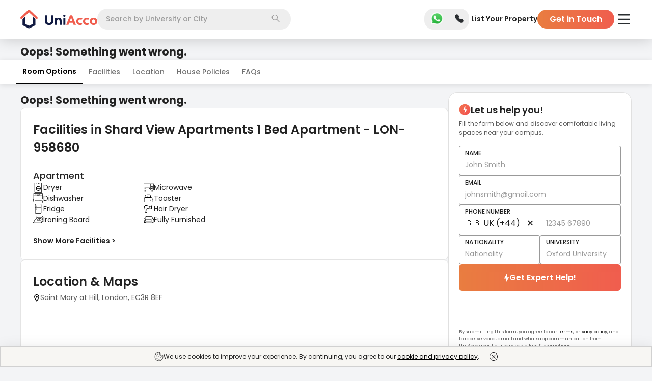

--- FILE ---
content_type: text/html; charset=utf-8
request_url: https://uniacco.com/uk/london/shard-view-apartments-1-bed-apartment-lon-958680
body_size: 32987
content:
<!DOCTYPE html><html lang="en"><head><meta charSet="utf-8"/><meta name="viewport" content="width=device-width, initial-scale=1"/><link rel="preload" as="image" href="https://uniacco.imgix.net/site-static/v2/icons/GreenCheck.svg"/><link rel="preload" as="image" href="https://uniacco.imgix.net/site-static/v2/icons/new_share_black.svg"/><link rel="preload" as="image" href="https://res.cloudinary.com/homelike/image/upload/w_1024,c_fill/homelike-05/uploads/60c49aee089e3754aac4629ac9ae26f34b151ead7d5722048f5cc19d1107bf74.jpeg?w=720&amp;h=480&amp;fm=avif&amp;q=50&amp;fit=clip"/><link rel="preload" as="image" href="https://res.cloudinary.com/homelike/image/upload/w_1024,c_fill/homelike-05/uploads/6dc73fdf5704150c2fb228f8ec58cd3b8dc3398cfc41922a7281428fe4d073e1.jpeg?w=480&amp;h=320&amp;fm=avif&amp;q=50&amp;fit=clip"/><link rel="preload" as="image" href="https://res.cloudinary.com/homelike/image/upload/w_1024,c_fill/homelike-05/uploads/fa41f8030461df9a786ab697d97269e5dd06f6715a9bcf961405a0fa162556dd.jpeg?w=480&amp;h=320&amp;fm=avif&amp;q=50&amp;fit=clip"/><link rel="preload" as="image" href="https://uniacco.imgix.net/site-static/icons/facilities/dryer.svg"/><link rel="preload" as="image" href="https://uniacco.imgix.net/site-static/icons/facilities/microwave.svg"/><link rel="preload" as="image" href="https://uniacco.imgix.net/site-static/icons/facilities/dishwasher.svg"/><link rel="preload" as="image" href="https://uniacco.imgix.net/site-static/icons/facilities/toaster.svg"/><link rel="preload" as="image" href="https://uniacco.imgix.net/site-static/icons/facilities/fridge.svg"/><link rel="stylesheet" href="https://assets.uniacco.com/_next/static/css/eb12428cb70cf58a.css" data-precedence="next"/><link rel="stylesheet" href="https://assets.uniacco.com/_next/static/css/aec4b30f16a0cd34.css" data-precedence="next"/><link rel="stylesheet" href="https://assets.uniacco.com/_next/static/css/3dd2d7947e61746f.css" data-precedence="next"/><link rel="stylesheet" href="https://assets.uniacco.com/_next/static/css/5c8343efbdb0dd2a.css" data-precedence="next"/><link rel="stylesheet" href="https://assets.uniacco.com/_next/static/css/d445cc27d51cb6d7.css" data-precedence="next"/><link rel="stylesheet" href="https://assets.uniacco.com/_next/static/css/bd554e3581f41c92.css" data-precedence="next"/><link href="https://assets.uniacco.com/_next/static/css/5625af6ccc0b6b21.css" rel="stylesheet" as="style" data-precedence="dynamic"/><link href="https://assets.uniacco.com/_next/static/css/00d6864e28d20928.css" rel="stylesheet" as="style" data-precedence="dynamic"/><link href="https://assets.uniacco.com/_next/static/css/df5457a1dd31cc30.css" rel="stylesheet" as="style" data-precedence="dynamic"/><link href="https://assets.uniacco.com/_next/static/css/48dba4236a9d13cb.css" rel="stylesheet" as="style" data-precedence="dynamic"/><link href="https://assets.uniacco.com/_next/static/css/3810b2c5ced03241.css" rel="stylesheet" as="style" data-precedence="dynamic"/><link href="https://assets.uniacco.com/_next/static/css/8775bf2b28d7858d.css" rel="stylesheet" as="style" data-precedence="dynamic"/><link href="https://assets.uniacco.com/_next/static/css/89a3bd34eb6ca73b.css" rel="stylesheet" as="style" data-precedence="dynamic"/><link href="https://assets.uniacco.com/_next/static/css/7e273baaf2990d0e.css" rel="stylesheet" as="style" data-precedence="dynamic"/><link href="https://assets.uniacco.com/_next/static/css/9ccaf5a55d6e8e79.css" rel="stylesheet" as="style" data-precedence="dynamic"/><link href="https://assets.uniacco.com/_next/static/css/1517f59b16eba08b.css" rel="stylesheet" as="style" data-precedence="dynamic"/><link href="https://assets.uniacco.com/_next/static/css/f17b63b032151d8a.css" rel="stylesheet" as="style" data-precedence="dynamic"/><link rel="preload" as="script" fetchPriority="low" href="https://assets.uniacco.com/_next/static/chunks/webpack-cef07c0c7343579d.js"/><script src="https://assets.uniacco.com/_next/static/chunks/4bd1b696-44ec9e74bad6bc6c.js" async=""></script><script src="https://assets.uniacco.com/_next/static/chunks/31684-ca5eef5279a15e4f.js" async=""></script><script src="https://assets.uniacco.com/_next/static/chunks/main-app-8a0bd3496ed2f6d5.js" async=""></script><script src="https://assets.uniacco.com/_next/static/chunks/66766-b753bdb3620f5fbc.js" async=""></script><script src="https://assets.uniacco.com/_next/static/chunks/34312-a087bff89de72f07.js" async=""></script><script src="https://assets.uniacco.com/_next/static/chunks/78258-06527a69e29fbf60.js" async=""></script><script src="https://assets.uniacco.com/_next/static/chunks/78524-bd4b26a289e22986.js" async=""></script><script src="https://assets.uniacco.com/_next/static/chunks/app/(PagesWithMUIWrapper)/%5Bcountry%5D/page-a40611fcf68164d6.js" async=""></script><script src="https://assets.uniacco.com/_next/static/chunks/23464-4c1b38a1299129bb.js" async=""></script><script src="https://assets.uniacco.com/_next/static/chunks/21211-44bad7575fde65ce.js" async=""></script><script src="https://assets.uniacco.com/_next/static/chunks/69068-c5b45d2edc5720e9.js" async=""></script><script src="https://assets.uniacco.com/_next/static/chunks/54365-cb74bd4b17d4a79e.js" async=""></script><script src="https://assets.uniacco.com/_next/static/chunks/app/layout-295ee0ee333cd6ae.js" async=""></script><script src="https://assets.uniacco.com/_next/static/chunks/61575-384a1e5ec76350ee.js" async=""></script><script src="https://assets.uniacco.com/_next/static/chunks/84359-f1132da96e52646e.js" async=""></script><script src="https://assets.uniacco.com/_next/static/chunks/73297-a9c7f4288c78ae79.js" async=""></script><script src="https://assets.uniacco.com/_next/static/chunks/40257-5f5b886c3559867d.js" async=""></script><script src="https://assets.uniacco.com/_next/static/chunks/94438-35fe80d5304d4a66.js" async=""></script><script src="https://assets.uniacco.com/_next/static/chunks/81470-3ed8f3257f369d5b.js" async=""></script><script src="https://assets.uniacco.com/_next/static/chunks/app/error-1018a5ebb727dcc7.js" async=""></script><script src="https://assets.uniacco.com/_next/static/chunks/app/not-found-42f9308befa081f6.js" async=""></script><script src="https://assets.uniacco.com/_next/static/chunks/61756-220fa3c021bed77f.js" async=""></script><script src="https://assets.uniacco.com/_next/static/chunks/44918-9d2e13de0dcf7d15.js" async=""></script><script src="https://assets.uniacco.com/_next/static/chunks/43710-bca85d7a2faa90ce.js" async=""></script><script src="https://assets.uniacco.com/_next/static/chunks/app/%5Bcountry%5D/%5Bcity%5D/%5BpropCode%5D/page-9336527ed56f1856.js" async=""></script><link rel="preload" href="https://assets.uniacco.com/_next/static/chunks/45884.02c9e2338f8a8881.js" as="script" fetchPriority="low"/><link rel="preload" href="https://assets.uniacco.com/_next/static/chunks/56849.61916d8854cfe147.js" as="script" fetchPriority="low"/><link rel="preload" href="https://assets.uniacco.com/_next/static/chunks/27440.97917f29aee9e521.js" as="script" fetchPriority="low"/><link rel="preload" href="https://assets.uniacco.com/_next/static/chunks/14304.d15f598343ae290e.js" as="script" fetchPriority="low"/><link rel="preload" href="https://assets.uniacco.com/_next/static/chunks/68757.b743c7d0c950a843.js" as="script" fetchPriority="low"/><link rel="preload" href="https://assets.uniacco.com/_next/static/chunks/70954.a7cf4ba333cf5589.js" as="script" fetchPriority="low"/><link rel="preload" href="https://assets.uniacco.com/_next/static/chunks/34891.127ed1c3eb58e3ad.js" as="script" fetchPriority="low"/><link rel="preload" href="https://assets.uniacco.com/_next/static/chunks/50129.947f7f08c203cd34.js" as="script" fetchPriority="low"/><link rel="preload" href="https://assets.uniacco.com/_next/static/chunks/25527.d9c0011da97087db.js" as="script" fetchPriority="low"/><link rel="preload" href="https://assets.uniacco.com/_next/static/chunks/47035.27339e311b67d59c.js" as="script" fetchPriority="low"/><link rel="preload" href="https://assets.uniacco.com/_next/static/chunks/78428.af1f2c400400553e.js" as="script" fetchPriority="low"/><link rel="preload" href="https://assets.uniacco.com/_next/static/chunks/71789.5ebc8fe58c2cb38e.js" as="script" fetchPriority="low"/><link rel="preload" as="image" href="https://uniacco.imgix.net/site-static/v2/icons/down_arrow_black.svg"/><link rel="preload" as="image" href="https://assets.uniacco.com/site-static/v2/icons/ImageCount.svg"/><link rel="preload" href="https://assets.uniacco.com/_next/static/chunks/47149.99c9ab8f4a1048ac.js" as="script" fetchPriority="low"/><link rel="preload" href="https://assets.uniacco.com/_next/static/chunks/4664.b0ce6a7c6adb735b.js" as="script" fetchPriority="low"/><link rel="preload" as="image" href="https://uniacco.imgix.net/site-static/icons/facilities/hair-dryer.svg"/><link rel="preload" as="image" href="https://uniacco.imgix.net/site-static/icons/facilities/iron-board.svg"/><link rel="preload" as="image" href="https://uniacco.imgix.net/site-static/icons/facilities/fully-furnished.svg"/><link rel="preload" href="https://assets.uniacco.com/_next/static/chunks/20092.825432e760924245.js" as="script" fetchPriority="low"/><link rel="preload" as="image" href="https://uniacco.imgix.net/site-static/v2/icons/location_pin.svg"/><link rel="preload" href="https://assets.uniacco.com/_next/static/chunks/27538.d6f61496284acb40.js" as="script" fetchPriority="low"/><link rel="preload" as="image" href="https://uniacco.imgix.net/site-static/v2//icons/visa.png"/><link rel="preload" as="image" href="https://uniacco.imgix.net/site-static/v2//icons/american-express.png"/><link rel="preload" as="image" href="https://uniacco.imgix.net/site-static/v2//icons/mastercard.png"/><link rel="preload" as="image" href="https://uniacco.imgix.net/site-static/v2//icons/paypal.png"/><link rel="preload" href="https://assets.uniacco.com/_next/static/chunks/86732.98861e3bcf5c9269.js" as="script" fetchPriority="low"/><link rel="preload" href="https://assets.uniacco.com/_next/static/chunks/66473.d7745b8acc3ee480.js" as="script" fetchPriority="low"/><link rel="preload" href="https://assets.uniacco.com/_next/static/chunks/14378.35bc676d47d088f3.js" as="script" fetchPriority="low"/><meta name="next-size-adjust" content=""/><link fetchPriority="high" rel="preload" as="image" href="https://res.cloudinary.com/homelike/image/upload/w_1024,c_fill/homelike-05/uploads/60c49aee089e3754aac4629ac9ae26f34b151ead7d5722048f5cc19d1107bf74.jpeg?w=720&amp;h=480&amp;fm=avif&amp;q=50&amp;fit=clip"/><link fetchPriority="high" rel="preload" as="image" href="https://res.cloudinary.com/homelike/image/upload/w_1024,c_fill/homelike-05/uploads/6dc73fdf5704150c2fb228f8ec58cd3b8dc3398cfc41922a7281428fe4d073e1.jpeg?w=480&amp;h=320&amp;fm=avif&amp;q=50&amp;fit=clip"/><link fetchPriority="high" rel="preload" as="image" href="https://res.cloudinary.com/homelike/image/upload/w_1024,c_fill/homelike-05/uploads/fa41f8030461df9a786ab697d97269e5dd06f6715a9bcf961405a0fa162556dd.jpeg?w=480&amp;h=320&amp;fm=avif&amp;q=50&amp;fit=clip"/><title>Book Shard View Apartments 1 Bed Apartment - LON-958680 Student Accommodation in London for 2024/25 | UniAcco</title><meta name="description" content="Check Shard View Apartments 1 Bed Apartment - LON-958680 Student Accommodation in London. Know prices, location, nearest university, room types like Studios, Ensuites etc &amp; facilities of Shard View Apartments 1 Bed Apartment - LON-958680 Student Accommodation with UniAcco."/><meta name="application-name" content="UniAcco"/><link rel="manifest" href="/manifest.json"/><meta name="robots" content="index, follow, max-snippet:200"/><meta name="googlebot" content="index, follow"/><meta name="HandheldFriendly" content="true"/><meta name="mobile-web-app-capable" content="yes"/><meta name="apple-mobile-web-app-capable" content="yes"/><meta name="msapplication-TileColor" content="#2B5797"/><meta name="msapplication-tap-highlight" content="no"/><meta name="theme-color" content="#000000"/><meta name="X-Frame-Options" content="SAMEORIGIN"/><meta name="X-XSS-Protection" content="1; mode=block"/><meta name="X-Content-Type-Options" content="nosniff"/><meta name="emotion-insertion-point" content=" "/><link rel="canonical" href="https://uniacco.com/uk/london/shard-view-apartments-1-bed-apartment-lon-958680"/><meta name="format-detection" content="telephone=no"/><meta name="google-site-verification" content="a4vlIXbfXNZvCjAjoPjNAE3YgI-mN6Cn0y4sDU0diSs"/><meta name="facebook-domain-verification" content="aiy9zhlsjrazk0dg6zcest1b4w6kuz"/><meta name="mobile-web-app-capable" content="yes"/><meta name="apple-mobile-web-app-title" content="UniAcco"/><meta name="apple-mobile-web-app-status-bar-style" content="default"/><meta property="og:title" content="Book Shard View Apartments 1 Bed Apartment - LON-958680 Student Accommodation in London for 2024/25 | UniAcco"/><meta property="og:description" content="Check Shard View Apartments 1 Bed Apartment - LON-958680 Student Accommodation in London. Know prices, location, nearest university, room types like Studios, Ensuites etc &amp; facilities of Shard View Apartments 1 Bed Apartment - LON-958680 Student Accommodation with UniAcco."/><meta property="og:url" content="https://uniacco.com/uk/london/shard-view-apartments-1-bed-apartment-lon-958680"/><meta property="og:image" content="https://res.cloudinary.com/homelike/image/upload/w_1024,c_fill/homelike-05%2Fuploads%2F60c49aee089e3754aac4629ac9ae26f34b151ead7d5722048f5cc19d1107bf74.jpeg"/><meta name="twitter:card" content="summary_large_image"/><meta name="twitter:title" content="Book Shard View Apartments 1 Bed Apartment - LON-958680 Student Accommodation in London for 2024/25 | UniAcco"/><meta name="twitter:description" content="Check Shard View Apartments 1 Bed Apartment - LON-958680 Student Accommodation in London. Know prices, location, nearest university, room types like Studios, Ensuites etc &amp; facilities of Shard View Apartments 1 Bed Apartment - LON-958680 Student Accommodation with UniAcco."/><meta name="twitter:image" content="https://res.cloudinary.com/homelike/image/upload/w_1024,c_fill/homelike-05%2Fuploads%2F60c49aee089e3754aac4629ac9ae26f34b151ead7d5722048f5cc19d1107bf74.jpeg"/><link rel="shortcut icon" href="/favicon.ico" type="image/x-icon"/><link rel="apple-touch-icon" href="/icons/uniacco_192.png"/><script>document.querySelectorAll('body link[rel="icon"], body link[rel="apple-touch-icon"]').forEach(el => document.head.appendChild(el))</script><script src="https://assets.uniacco.com/_next/static/chunks/polyfills-42372ed130431b0a.js" noModule=""></script></head><body class="__className_42dc0d"><div hidden=""><!--$--><!--/$--></div><script>(self.__next_s=self.__next_s||[]).push([0,{"type":"application/ld+json","children":"{\"@context\":\"https://schema.org\",\"@type\":\"WebSite\",\"url\":\"https://uniacco.com\",\"potentialAction\":{\"@type\":\"SearchAction\",\"target\":{\"@type\":\"EntryPoint\",\"urlTemplate\":\"https://uniacco.com/search?q={search_term_string}\"},\"query-input\":\"required name=search_term_string\"}}","id":"site-link-schema"}])</script><!--$!--><template data-dgst="BAILOUT_TO_CLIENT_SIDE_RENDERING"></template><!--/$--><!--$--><div id="general-header" class="GeneralHeader_headerContainer__Rz5wF"><header class="GeneralHeader_header__MnjcN"><div><div class="GeneralHeader_logoContainer__NxC9k"><a href="/" class="GeneralHeader_logoImageContainer__0TAHY"><picture class="GeneralHeader_uniAccoWhite__YxVz5"><source media="(max-width: 991px)" srcSet="https://uniacco.imgix.net/site-static/v2/uniacco/logo.svg"/><source media="(min-width: 992px)" srcSet="https://uniacco.imgix.net/site-static/v2/uniacco/logo_full.svg"/><img src="https://uniacco.imgix.net/site-static/v2/uniacco/logo.svg" alt="UniAcco logo" loading="eager"/></picture></a></div><div class="GeneralHeader_searchContainer___gvLK"><div class="SearchbarModal_container__bT46l" id="header-section-search"><div class="SearchbarModal_mobileCustomInput__198OK">Search</div><div class="SearchbarModal_desktopInput__BDCbE"><input type="text" role="combobox" aria-labelledby="Searchbar input" placeholder="Search by University or City" value=""/></div><div class="SearchbarModal_searchIconContainer__UEhLE"><img src="https://uniacco.imgix.net/site-static/v2/icons/search.svg" alt="Search Icon" width="16" height="16"/></div></div></div><div class="GeneralHeader_contactContainer__mBGBz"><div class="ContactPopper_container__7x0sQ"><a href="https://api.whatsapp.com/send?phone=+447888871589&amp;text=Hello UniAcco, I would like some assistance regarding my student accommodation." target="_blank" rel="noopener noreferrer" class="ContactPopper_whatsappLink__tp2i8 ContactPopper_transparentWhatsAppLink__YQ12e"><img src="https://uniacco.imgix.net/site-static/v2/icons/whatsapp.png" alt="WhatsApp Icon" width="30" height="30"/></a><span class="ContactPopper_divider__InS7S"></span><span tabindex="0" class="ContactPopper_popperWrapper__LGQSO ContactPopper_transparentPhone__ARmME"><input type="checkbox" id="contactPopper"/><label for="contactPopper"><img src="https://uniacco.imgix.net/site-static/v2/icons/solid-phone.svg" alt="Phone Icon" width="19" height="19"/></label><div class="ContactPopper_popper__st8A1" data-cy="header-contact-popper"><ul><li><img src="https://uniacco.imgix.net/site-static/v2/icons/phone_white.svg" alt="000 800 040 3523" width="13" height="13"/><a href="tel:000 800 040 3523">000 800 040 3523</a></li><li><img src="https://uniacco.imgix.net/site-static/v2/icons/phone_white.svg" alt="+44 808 501 5198" width="13" height="13"/><a href="tel:+44 808 501 5198">+44 808 501 5198</a></li><li><img src="https://uniacco.imgix.net/site-static/v2/icons/mail_white.svg" alt="contact@uniacco.com" width="13" height="13"/><a href="mailto:contact@uniacco.com">contact@uniacco.com</a></li></ul></div></span></div></div><div class="GeneralHeader_linksContainer__TchRn"><div><div class="DesktopNavigation_container__M6sKu"><a href="https://uniacco.com/list-home" rel="noopener noreferrer" class="DesktopNavigation_link__e5vEf DesktopNavigation_transparentLink__99eNT" data-cy="list-your-property-button">List Your Property</a><button class="DesktopNavigation_gitButton__lcjLv DesktopNavigation_transparentLink__99eNT" data-cy="header-get-in-touch-button">Get in Touch</button></div></div></div><div class="GeneralHeader_hamburgerContainer__4eZm6 GeneralHeader_whitehamburgerContainer__k7OHx"><div class="HamburgerMenu_hamburgerMenu__L099o"><label for="header-hamburger-menu-button" aria-haspopup="true" data-cy="header-hamburger-menu-button"><img src="https://uniacco.imgix.net/site-static/v2/icons/hamburger.svg" alt="hamburger menu" class="HamburgerMenu_hamburgerMenuIcon__VT7Bk HamburgerMenu_transparentMenuIcon__6DC_w" height="20" width="28"/></label><div class="HamburgerMenu_hamburgerMenuPopper__rugq3 HamburgerMenu_topMarqueeShown__fp7sE" data-cy="hamburger-menu-popper"><section class="HamburgerMenu_hamburgerContent__0_3VP" data-cy="hamburger-content"><div class="HamburgerMenu_hamburgerContentDiv___nk9G"><a class="HamburgerMenu_hamburgerContentTitle__zPV3x" href="/short-stays" target="_blank" rel="noopener noreferrer" data-cy="hamburger-menu-uniflx-link"><svg width="18" height="16" fill="none" xmlns="http://www.w3.org/2000/svg"><path d="M16.875 13.905H15.75v-6.5a1.127 1.127 0 0 0-.364-.828L9.761 1.27a1.125 1.125 0 0 0-1.522-.008l-.007.008-5.618 5.307a1.125 1.125 0 0 0-.364.828v6.5H1.125a.563.563 0 0 0 0 1.126h15.75a.562.562 0 1 0 0-1.126Zm-13.5-6.5.008-.007L9 2.093l5.618 5.304.008.007v6.502H11.25V10.53a1.125 1.125 0 0 0-1.125-1.124h-2.25A1.125 1.125 0 0 0 6.75 10.53v3.376H3.375v-6.5Zm6.75 6.5h-2.25v-3.374h2.25v3.374Z" fill="#222"></path></svg><div><span>Explore Short Stays</span><p class="HamburgerMenu_uniFlxBook__GORPD">1-12 Weeks Booking</p></div><div class="HamburgerMenu_hamburgerItemImg__CN6IR"><p class="HamburgerMenu_uniFlxPowered__r96T3">Powered by</p><svg width="72" height="24" fill="none" xmlns="http://www.w3.org/2000/svg"><g fill="#7345F7"><path d="M30.873 16.78c-.945.868-2.127 1.302-3.544 1.302-1.418 0-2.6-.434-3.544-1.302-.945-.868-1.418-2.12-1.418-3.758v-6.89h2.407v6.956c0 .857.209 1.533.626 2.027.429.495 1.072.742 1.929.742s1.494-.247 1.912-.742c.428-.494.643-1.17.643-2.027V6.132h2.406v6.89c0 1.637-.473 2.89-1.417 3.758ZM36.726 9.198v1.055C37.176 9.418 38.033 9 39.297 9c1.022 0 1.808.313 2.357.94.55.615.824 1.45.824 2.505v5.39h-2.34V12.71c0-1.132-.49-1.698-1.467-1.698-.56 0-.995.17-1.302.511-.308.33-.462.786-.462 1.368v4.945h-2.34V9.198h2.159ZM46.74 7.682c-.264.263-.605.395-1.023.395-.417 0-.758-.132-1.022-.395-.263-.264-.395-.6-.395-1.006 0-.407.132-.742.395-1.005.264-.275.605-.412 1.022-.412.418 0 .759.137 1.022.412.264.263.396.598.396 1.005 0 .407-.132.742-.396 1.006Zm-2.193 10.154V9.197h2.34v8.637h-2.34ZM51.61 17.835h-2.407V6.132h7.764v2.209H51.61v2.456h5.11v2.209h-5.11v4.83ZM60.86 17.835h-2.34V5.473h2.34v12.362ZM70.923 9.198l-3.215 4.253 3.314 4.384h-2.82l-1.812-2.62-1.814 2.62h-2.818l3.313-4.384-3.214-4.253h2.818l1.715 2.473 1.714-2.473h2.819ZM9.462 3.956V6.66c0 .238-.153.319-.23.33H5.044c-.422 0-.528.506-.528.758v6.264c0 3.132 3 3.791 4.88 3.033 1.503-.607 1.878-2.473 1.878-3.33v-3.33c0-.072.06-.131.132-.131h2.835c.073 0 .132.059.132.131.004 1.65.056 4.68-.33 5.836-.494 1.483-2.307 4.714-7.516 3.923C2.361 19.51 1.32 15.9 1.32 14.176V4.022c0-.185.198-.23.297-.23h7.615c.159 0 .22.11.231.164ZM11.34 3.791h6.41c.052 0 .082.057.055.101l-1.15 1.846a.066.066 0 0 1-.055.031H11.34a.066.066 0 0 1-.066-.066V3.857c0-.036.03-.066.066-.066Z"></path><path d="M11.341 7.022h4.972c.049 0 .08.051.06.095l-.898 1.846a.067.067 0 0 1-.06.037h-4.074a.066.066 0 0 1-.066-.066V7.088c0-.036.03-.066.066-.066Z"></path></g></svg></div></a><hr/></div><div class="HamburgerMenu_hamburgerContentDiv___nk9G"><a class="HamburgerMenu_hamburgerContentTitle__zPV3x" href="https://uniessential.com/pages/uniacco?utm_source=uniacco&amp;utm_medium=website&amp;utm_campaign=top-nav" target="_blank" rel="noopener noreferrer" data-cy="essential-service-link"><svg width="18" height="19" fill="none" xmlns="http://www.w3.org/2000/svg"><g clip-path="url(#essential-money_svg__a)"><path d="M8.086 10.555c0-.06 0-.12-.002-.176h2.146V9.324H7.934a4.206 4.206 0 0 0-.233-.59c-.152-.332-.283-.619-.283-1.343 0-.873.71-1.582 1.582-1.582.872 0 1.582.71 1.582 1.582h1.055A2.64 2.64 0 0 0 9 4.754 2.64 2.64 0 0 0 6.363 7.39c0 .954.202 1.394.38 1.782.023.051.046.1.067.151h-.974v1.055h1.193l.002.176c0 1.522-.91 2.807-.919 2.819l-.1.139v.733h5.625v-1.055H7.432c.307-.629.654-1.573.654-2.636Z" fill="#222"></path><path d="M9 .5a9 9 0 1 0 0 18 9 9 0 0 0 0-18Zm0 16.945a7.945 7.945 0 1 1 0-15.89 7.945 7.945 0 0 1 0 15.89Z" fill="#222"></path></g><defs><clipPath id="essential-money_svg__a"><path fill="#fff" transform="translate(0 .5)" d="M0 0h18v18H0z"></path></clipPath></defs></svg><span>Essential Services</span><div class="HamburgerMenu_hamburgerItemImg__CN6IR HamburgerMenu_hamburgerItemRightText__yUhCQ">Save Upto £1500</div></a><hr/></div><div class="HamburgerMenu_hamburgerContentDiv___nk9G"><a class="HamburgerMenu_hamburgerContentTitle__zPV3x" href="/company/refer" target="_blank" rel="noopener noreferrer" data-cy="refer-and-earn-link"><svg width="11" height="12" fill="none" xmlns="http://www.w3.org/2000/svg"><path fill-rule="evenodd" clip-rule="evenodd" d="M5.334 0a2.651 2.651 0 1 0 0 5.302 2.651 2.651 0 0 0 0-5.302ZM3.52 2.651a1.814 1.814 0 1 1 3.628 0 1.814 1.814 0 0 1-3.628 0ZM5.334 6.14c-1.291 0-2.481.293-3.362.789C1.103 7.418.45 8.158.45 9.069v.058c0 .648 0 1.462.713 2.044.351.285.843.49 1.507.623.665.135 1.533.206 2.664.206 1.13 0 1.998-.07 2.665-.206.664-.134 1.155-.338 1.506-.623.714-.582.713-1.396.713-2.044V9.07c0-.912-.653-1.652-1.521-2.141-.882-.496-2.072-.79-3.363-.79ZM1.287 9.07c0-.475.348-.99 1.095-1.411.734-.413 1.777-.682 2.953-.682 1.174 0 2.216.269 2.95.682.749.42 1.095.936 1.095 1.41 0 .73-.022 1.142-.404 1.452-.206.168-.552.333-1.144.453-.59.119-1.396.189-2.498.189-1.102 0-1.909-.07-2.498-.19-.592-.119-.938-.284-1.144-.452-.382-.31-.405-.721-.405-1.451Z" fill="#5B5B5B"></path></svg><span>Refer &amp; Earn</span><div class="HamburgerMenu_hamburgerItemImg__CN6IR HamburgerMenu_hamburgerItemRightText__yUhCQ">GET £100</div></a></div></section></div></div></div></div></header></div><!--/$--><main><div class="PropertyDetails_pageContainer__I1F_c"><script>(self.__next_s=self.__next_s||[]).push([0,{"type":"application/ld+json","children":"{\"@context\":\"http://schema.org\",\"@type\":\"BreadcrumbList\",\"itemListElement\":[{\"@type\":\"ListItem\",\"position\":1,\"name\":\"Home\",\"item\":\"https://uniacco.com\"},{\"@type\":\"ListItem\",\"position\":2,\"name\":\"United Kingdom\",\"item\":\"https://uniacco.com/uk\"},{\"@type\":\"ListItem\",\"position\":3,\"name\":\"London\",\"item\":\"https://uniacco.com/uk/london\"},{\"@type\":\"ListItem\",\"position\":4,\"name\":\"Shard View Apartments 1 Bed Apartment - LON-958680\",\"item\":\"https://uniacco.com/uk/london/shard-view-apartments-1-bed-apartment-lon-958680\"}]}"}])</script><script>(self.__next_s=self.__next_s||[]).push([0,{"type":"application/ld+json","children":"{\"@context\":\"https://schema.org\",\"@type\":\"ImageObject\",\"contentUrl\":\"https://res.cloudinary.com/homelike/image/upload/w_1024,c_fill/homelike-05%2Fuploads%2F60c49aee089e3754aac4629ac9ae26f34b151ead7d5722048f5cc19d1107bf74.jpeg\",\"description\":\"Shard View Apartments 1 Bed Apartment - LON-958680 - Student Accommodation.\",\"name\":\"Shard View Apartments 1 Bed Apartment - LON-958680\"}"}])</script><script>(self.__next_s=self.__next_s||[]).push([0,{"type":"application/ld+json","children":"{\"@context\":\"https://schema.org\",\"@type\":\"FAQPage\",\"mainEntity\":[{\"@type\":\"Question\",\"name\":\"Is a Guarantor required to book a room?\",\"acceptedAnswer\":{\"@type\":\"Answer\",\"text\":\"<p>For Shard View Apartments 1 Bed Apartment - LON-958680, a guarantor is not required.</p>\"}},{\"@type\":\"Question\",\"name\":\"Instalment Plan - What are the payment plans available?\",\"acceptedAnswer\":{\"@type\":\"Answer\",\"text\":\"<p>Shard View Apartments 1 Bed Apartment - LON-958680 offers MONTHLY installments or the full payment option. </p>\"}},{\"@type\":\"Question\",\"name\":\"Does the property have No Visa No Pay policy?\",\"acceptedAnswer\":{\"@type\":\"Answer\",\"text\":\"<p>No, Shard View Apartments 1 Bed Apartment - LON-958680 does not have 'No Visa No Pay' policy.</p>\"}},{\"@type\":\"Question\",\"name\":\"Does the property have No University No Pay policy?\",\"acceptedAnswer\":{\"@type\":\"Answer\",\"text\":\"<p>No, Shard View Apartments 1 Bed Apartment - LON-958680 does not have 'No University No Pay' policy.</p>\"}},{\"@type\":\"Question\",\"name\":\"How can I book this property?\",\"acceptedAnswer\":{\"@type\":\"Answer\",\"text\":\"<p>You can book Shard View Apartments 1 Bed Apartment - LON-958680 in 3 simple steps:\\n<ul><li>Make a booking by submitting your details through the UniAcco booking form and pay the deposit.</li>\\n<li>UniAcco will process your booking with the property manager.</li>\\n<li>Finally, sign the tenancy agreement to confirm the booking.</li></ul></p>\"}}]}"}])</script><script>(self.__next_s=self.__next_s||[]).push([0,{"type":"application/ld+json","children":"{\"@context\":\"http://schema.org\",\"@type\":\"Product\",\"name\":\"Shard View Apartments 1 Bed Apartment - LON-958680\",\"image\":\"https://res.cloudinary.com/homelike/image/upload/w_1024,c_fill/homelike-05%2Fuploads%2F60c49aee089e3754aac4629ac9ae26f34b151ead7d5722048f5cc19d1107bf74.jpeg\",\"description\":\"Shard View Apartments 1 Bed Apartment - LON-958680\",\"brand\":{\"@type\":\"Brand\",\"name\":\"UniAcco\"},\"sku\":\"shard-view-apartments-1-bed-apartment-lon-958680\",\"offers\":{\"@type\":\"AggregateOffer\",\"url\":\"\",\"priceCurrency\":\"GBP\",\"lowPrice\":5571,\"highPrice\":5571,\"offerCount\":2}}"}])</script><script>(self.__next_s=self.__next_s||[]).push([0,{"type":"application/ld+json","children":"{\"@context\":\"https://schema.org\",\"@type\":\"ApartmentComplex\",\"url\":\"https://uniacco.com/uk/london/shard-view-apartments-1-bed-apartment-lon-958680\",\"image\":{\"@type\":\"ImageObject\",\"url\":\"https://res.cloudinary.com/homelike/image/upload/w_1024,c_fill/homelike-05%2Fuploads%2F60c49aee089e3754aac4629ac9ae26f34b151ead7d5722048f5cc19d1107bf74.jpeg\"},\"address\":{\"@type\":\"PostalAddress\",\"addressLocality\":\"Saint Mary at Hill, London, EC3R 8EF\"},\"geo\":{\"@type\":\"GeoCoordinates\",\"latitude\":51.5094831,\"longitude\":-0.08378059999995457}}"}])</script><script>(self.__next_s=self.__next_s||[]).push([0,{"type":"application/ld+json","children":"{\"@context\":\"https://schema.org\",\"@type\":\"Hotel\",\"name\":\"Shard View Apartments 1 Bed Apartment - LON-958680\",\"url\":\"https://uniacco.com/uk/london/shard-view-apartments-1-bed-apartment-lon-958680\",\"telephone\":\"+448085015198\",\"email\":\"contact@uniacco.com\",\"sameAs\":[\"https://www.linkedin.com/company/uniacco\",\"https://www.facebook.com/uniacco.official\",\"https://www.instagram.com/uniacco.official/\"],\"checkinTime\":\"09:00\",\"checkoutTime\":\"18:00\",\"image\":\"https://res.cloudinary.com/homelike/image/upload/w_1024,c_fill/homelike-05%2Fuploads%2F60c49aee089e3754aac4629ac9ae26f34b151ead7d5722048f5cc19d1107bf74.jpeg\",\"amenityFeature\":[{\"@type\":\"LocationFeatureSpecification\",\"name\":\"Dryer\",\"value\":true},{\"@type\":\"LocationFeatureSpecification\",\"name\":\"Microwave\",\"value\":true},{\"@type\":\"LocationFeatureSpecification\",\"name\":\"Dishwasher\",\"value\":true},{\"@type\":\"LocationFeatureSpecification\",\"name\":\"Toaster\",\"value\":true},{\"@type\":\"LocationFeatureSpecification\",\"name\":\"Fridge\",\"value\":true},{\"@type\":\"LocationFeatureSpecification\",\"name\":\"Hair Dryer\",\"value\":true},{\"@type\":\"LocationFeatureSpecification\",\"name\":\"Ironing Board\",\"value\":true},{\"@type\":\"LocationFeatureSpecification\",\"name\":\"Fully Furnished\",\"value\":true},{\"@type\":\"LocationFeatureSpecification\",\"name\":\"Heating\",\"value\":true},{\"@type\":\"LocationFeatureSpecification\",\"name\":\"Television\",\"value\":true}],\"address\":{\"@type\":\"PostalAddress\",\"streetAddress\":\"Saint Mary at Hill, London, EC3R 8EF\",\"addressLocality\":\"London\",\"addressRegion\":\"England\",\"addressCountry\":\"United Kingdom\"},\"priceRange\":\"£5571\"}"}])</script><script>(self.__next_s=self.__next_s||[]).push([0,{"type":"application/ld+json","children":"{\"@context\":\"https://schema.org\",\"@type\":\"ItemList\",\"itemListElement\":[{\"@type\":\"ListItem\",\"position\":1,\"name\":\"Shard View Apartments 1 Bed Apartment\",\"url\":\"https://uniacco.com/uk/london/shard-view-apartments-1-bed-apartment-lon-958680\"}]}"}])</script><script>(self.__next_s=self.__next_s||[]).push([0,{"type":"application/ld+json","children":"{\"@context\":\"https://schema.org\",\"@type\":\"Apartment\",\"name\":\"Shard View Apartments 1 Bed Apartment - LON-958680\",\"url\":\"https://uniacco.com/uk/london/shard-view-apartments-1-bed-apartment-lon-958680\",\"image\":\"https://res.cloudinary.com/homelike/image/upload/w_1024,c_fill/homelike-05%2Fuploads%2F60c49aee089e3754aac4629ac9ae26f34b151ead7d5722048f5cc19d1107bf74.jpeg\",\"telephone\":\"+448085015198\",\"geo\":{\"@type\":\"GeoCoordinates\",\"latitude\":51.5094831,\"longitude\":-0.08378059999995457},\"address\":{\"@type\":\"PostalAddress\",\"streetAddress\":\"Saint Mary at Hill, London, EC3R 8EF\",\"addressLocality\":\"London\",\"addressRegion\":\"England\",\"addressCountry\":\"United Kingdom\"},\"amenityFeature\":[{\"@type\":\"LocationFeatureSpecification\",\"name\":\"Dryer\",\"value\":true},{\"@type\":\"LocationFeatureSpecification\",\"name\":\"Microwave\",\"value\":true},{\"@type\":\"LocationFeatureSpecification\",\"name\":\"Dishwasher\",\"value\":true},{\"@type\":\"LocationFeatureSpecification\",\"name\":\"Toaster\",\"value\":true},{\"@type\":\"LocationFeatureSpecification\",\"name\":\"Fridge\",\"value\":true},{\"@type\":\"LocationFeatureSpecification\",\"name\":\"Hair Dryer\",\"value\":true},{\"@type\":\"LocationFeatureSpecification\",\"name\":\"Ironing Board\",\"value\":true},{\"@type\":\"LocationFeatureSpecification\",\"name\":\"Fully Furnished\",\"value\":true},{\"@type\":\"LocationFeatureSpecification\",\"name\":\"Heating\",\"value\":true},{\"@type\":\"LocationFeatureSpecification\",\"name\":\"Television\",\"value\":true}]}"}])</script><div class="Hero_topRow__eQeKR"><div><div class="CustomBreadcrumb_breadcrumb__7qTzL"><span class="CustomBreadcrumb_breadcrumbItem__hA7t_" data-cy="bread-crumb-item-container"><a href="https://uniacco.com" aria-label="Home" class="CustomBreadcrumb_wrap__Caoqa CustomBreadcrumb_inactiveTag__Z_N19" target="_blank" data-cy="bread-crumb-items">Home</a> <span class="CustomBreadcrumb_lightArrow__UyrZA"><svg width="10" height="10" viewBox="0 0 10 7" fill="none" xmlns="http://www.w3.org/2000/svg"><path d="M4.903 5.829.807 1.732l.54-.56 3.556 3.555L8.46 1.172l.541.56-4.097 4.097Z" fill="#222" stroke="#000" stroke-linejoin="round"></path></svg></span> <a href="/uk" aria-label="United Kingdom" class="CustomBreadcrumb_wrap__Caoqa CustomBreadcrumb_inactiveTag__Z_N19" target="_blank" data-cy="bread-crumb-items">United Kingdom</a> <span class="CustomBreadcrumb_lightArrow__UyrZA"><svg width="10" height="10" viewBox="0 0 10 7" fill="none" xmlns="http://www.w3.org/2000/svg"><path d="M4.903 5.829.807 1.732l.54-.56 3.556 3.555L8.46 1.172l.541.56-4.097 4.097Z" fill="#222" stroke="#000" stroke-linejoin="round"></path></svg></span> <a href="/uk/london" aria-label="London" class="CustomBreadcrumb_wrap__Caoqa CustomBreadcrumb_inactiveTag__Z_N19" target="_blank" data-cy="bread-crumb-items">London</a> <span class="CustomBreadcrumb_lightArrow__UyrZA"><svg width="10" height="10" viewBox="0 0 10 7" fill="none" xmlns="http://www.w3.org/2000/svg"><path d="M4.903 5.829.807 1.732l.54-.56 3.556 3.555L8.46 1.172l.541.56-4.097 4.097Z" fill="#222" stroke="#000" stroke-linejoin="round"></path></svg></span> <a href="/uk/london/shard-view-apartments-1-bed-apartment-lon-958680" aria-label="Shard View Apartments 1 Bed Apartment - LON-958680" class="CustomBreadcrumb_noRedirectTag__ZKQz_ CustomBreadcrumb_wrap__Caoqa" data-cy="bread-crumb-items">Shard View Apartments 1 Bed Apartment - LON-958680</a></span></div></div><div><div class="ShareButton_share__JkT9T" data-cy="share-button-container"><button class="ShareButton_shareLabel__jF3D7 ShareButton_shareLabelText__1SjC9" data-cy="share-button"><img src="https://uniacco.imgix.net/site-static/v2/icons/new_share_black.svg" alt="Share" class="ShareButton_shareIcon__2rmHy"/><span>Share</span></button></div></div></div><section class="Hero_heroContainer__FMs8K"><div class="Hero_leftSection__oRyUQ"><div class="Hero_content___yEuM"><div class="Carousel_imagesContainer__z5bPF" data-cy="carousel-image-container"><div class="Carousel_carouselContainer__hY_7p" data-cy="carousel-container"><div class="ImageCarousel_carouselContainer__mkoyF"><img id="image-0-" src="https://res.cloudinary.com/homelike/image/upload/w_1024,c_fill/homelike-05/uploads/60c49aee089e3754aac4629ac9ae26f34b151ead7d5722048f5cc19d1107bf74.jpeg?w=720&amp;h=480&amp;fm=avif&amp;q=50&amp;fit=clip" loading="eager" alt="shard-view-apartments-1-bed-apartment-lon-958680-london-Shard View Apartments 1 Bed Apartment-1" class="ImageCarousel_activeImage__muAkS"/><img id="image-1-" loading="eager" alt="shard-view-apartments-1-bed-apartment-lon-958680-london-Shard View Apartments 1 Bed Apartment-2" class="ImageCarousel_hiddenImage__73Piw"/><img id="image-2-" loading="eager" alt="shard-view-apartments-1-bed-apartment-lon-958680-london-Shard View Apartments 1 Bed Apartment-3" class="ImageCarousel_hiddenImage__73Piw"/><img id="image-3-" loading="eager" alt="shard-view-apartments-1-bed-apartment-lon-958680-london-Shard View Apartments 1 Bed Apartment-4" class="ImageCarousel_hiddenImage__73Piw"/><img id="image-4-" loading="eager" alt="shard-view-apartments-1-bed-apartment-lon-958680-london-Shard View Apartments 1 Bed Apartment-5" class="ImageCarousel_hiddenImage__73Piw"/><img id="image-5-" loading="eager" alt="shard-view-apartments-1-bed-apartment-lon-958680-london-Shard View Apartments 1 Bed Apartment-6" class="ImageCarousel_hiddenImage__73Piw"/><img id="image-6-" loading="eager" alt="shard-view-apartments-1-bed-apartment-lon-958680-london-Shard View Apartments 1 Bed Apartment-7" class="ImageCarousel_hiddenImage__73Piw"/><img id="image-7-" loading="eager" alt="shard-view-apartments-1-bed-apartment-lon-958680-london-Shard View Apartments 1 Bed Apartment-8" class="ImageCarousel_hiddenImage__73Piw"/><img id="image-8-" loading="eager" alt="shard-view-apartments-1-bed-apartment-lon-958680-london-Shard View Apartments 1 Bed Apartment-9" class="ImageCarousel_hiddenImage__73Piw"/><img id="image-9-" loading="eager" alt="shard-view-apartments-1-bed-apartment-lon-958680-london-Shard View Apartments 1 Bed Apartment-10" class="ImageCarousel_hiddenImage__73Piw"/><img id="image-10-" loading="eager" alt="shard-view-apartments-1-bed-apartment-lon-958680-london-Shard View Apartments 1 Bed Apartment-11" class="ImageCarousel_hiddenImage__73Piw"/><img id="image-11-" loading="eager" alt="shard-view-apartments-1-bed-apartment-lon-958680-london-Shard View Apartments 1 Bed Apartment-12" class="ImageCarousel_hiddenImage__73Piw"/><img id="image-12-" loading="eager" alt="shard-view-apartments-1-bed-apartment-lon-958680-london-Shard View Apartments 1 Bed Apartment-13" class="ImageCarousel_hiddenImage__73Piw"/><img id="image-13-" loading="eager" alt="shard-view-apartments-1-bed-apartment-lon-958680-london-Shard View Apartments 1 Bed Apartment-14" class="ImageCarousel_hiddenImage__73Piw"/><img id="image-14-" loading="eager" alt="shard-view-apartments-1-bed-apartment-lon-958680-london-Shard View Apartments 1 Bed Apartment-15" class="ImageCarousel_hiddenImage__73Piw"/><img id="image-15-" loading="eager" alt="shard-view-apartments-1-bed-apartment-lon-958680-london-Shard View Apartments 1 Bed Apartment-16" class="ImageCarousel_hiddenImage__73Piw"/><img id="image-16-" loading="eager" alt="shard-view-apartments-1-bed-apartment-lon-958680-london-Shard View Apartments 1 Bed Apartment-17" class="ImageCarousel_hiddenImage__73Piw"/><img id="image-17-" loading="eager" alt="shard-view-apartments-1-bed-apartment-lon-958680-london-Shard View Apartments 1 Bed Apartment-18" class="ImageCarousel_hiddenImage__73Piw"/><img id="image-18-" loading="eager" alt="shard-view-apartments-1-bed-apartment-lon-958680-london-Shard View Apartments 1 Bed Apartment-19" class="ImageCarousel_hiddenImage__73Piw"/><img id="image-19-" loading="eager" alt="shard-view-apartments-1-bed-apartment-lon-958680-london-Shard View Apartments 1 Bed Apartment-20" class="ImageCarousel_hiddenImage__73Piw"/><img id="image-20-" loading="eager" alt="shard-view-apartments-1-bed-apartment-lon-958680-london-Shard View Apartments 1 Bed Apartment-21" class="ImageCarousel_hiddenImage__73Piw"/><img id="image-21-" loading="eager" alt="shard-view-apartments-1-bed-apartment-lon-958680-london-Shard View Apartments 1 Bed Apartment-22" class="ImageCarousel_hiddenImage__73Piw"/><img id="image-22-" loading="eager" alt="shard-view-apartments-1-bed-apartment-lon-958680-london-Shard View Apartments 1 Bed Apartment-23" class="ImageCarousel_hiddenImage__73Piw"/><img id="image-23-" loading="eager" alt="shard-view-apartments-1-bed-apartment-lon-958680-london-Shard View Apartments 1 Bed Apartment-24" class="ImageCarousel_hiddenImage__73Piw"/><img id="image-24-" loading="eager" alt="shard-view-apartments-1-bed-apartment-lon-958680-london-Shard View Apartments 1 Bed Apartment-25" class="ImageCarousel_hiddenImage__73Piw"/><img id="image-25-" loading="eager" alt="shard-view-apartments-1-bed-apartment-lon-958680-london-Shard View Apartments 1 Bed Apartment-26" class="ImageCarousel_hiddenImage__73Piw"/><img id="image-26-" loading="eager" alt="shard-view-apartments-1-bed-apartment-lon-958680-london-Shard View Apartments 1 Bed Apartment-27" class="ImageCarousel_hiddenImage__73Piw"/><img id="image-27-" loading="eager" alt="shard-view-apartments-1-bed-apartment-lon-958680-london-Shard View Apartments 1 Bed Apartment-28" class="ImageCarousel_hiddenImage__73Piw"/></div></div><div class="Carousel_carouselButtonContainer__40jOh"></div><div class="Carousel_thumbnailsContainer__syBIp"><div class="Carousel_thumbnail__To3Es"><img alt="shard-view-apartments-1-bed-apartment-lon-958680-london-ROOM" src="https://res.cloudinary.com/homelike/image/upload/w_1024,c_fill/homelike-05/uploads/6dc73fdf5704150c2fb228f8ec58cd3b8dc3398cfc41922a7281428fe4d073e1.jpeg?w=480&amp;h=320&amp;fm=avif&amp;q=50&amp;fit=clip"/></div><div class="Carousel_thumbnail__To3Es"><img alt="shard-view-apartments-1-bed-apartment-lon-958680-london-ROOM" src="https://res.cloudinary.com/homelike/image/upload/w_1024,c_fill/homelike-05/uploads/fa41f8030461df9a786ab697d97269e5dd06f6715a9bcf961405a0fa162556dd.jpeg?w=480&amp;h=320&amp;fm=avif&amp;q=50&amp;fit=clip"/></div></div></div><div class="BannerTags_bannerTagsContainer__8b8VD BannerTags_multiple__117Fw"></div><div class="Hero_nameAddress__MsA4T"><div><h1 class="Hero_name__5F7sQ" data-cy="property-name-hero-section">Shard View Apartments 1 Bed Apartment - LON-958680</h1><div class="Hero_address__58yKo" data-cy="property-address-hero-section"><span>Saint Mary at Hill, London, EC3R 8EF</span></div></div></div><div class="Hero_amenities__RKk6M"><div class="Amenities_container__7lHh7" data-cy="property-amenities-container"><div class="Amenities_itemContainer__zmbT0" data-cy="property-amenities"><img src="https://uniacco.imgix.net/site-static/icons/facilities/dryer.svg" height="20" width="20" alt="dryer" style="object-fit:contain"/><span>Dryer</span></div><div class="Amenities_separator__0Qr9W"></div><div class="Amenities_itemContainer__zmbT0" data-cy="property-amenities"><img src="https://uniacco.imgix.net/site-static/icons/facilities/microwave.svg" height="20" width="20" alt="microwave" style="object-fit:contain"/><span>Microwave</span></div><div class="Amenities_separator__0Qr9W"></div><div class="Amenities_itemContainer__zmbT0" data-cy="property-amenities"><img src="https://uniacco.imgix.net/site-static/icons/facilities/dishwasher.svg" height="20" width="20" alt="dishwasher" style="object-fit:contain"/><span>Dishwasher</span></div><div class="Amenities_separator__0Qr9W"></div><div class="Amenities_itemContainer__zmbT0" data-cy="property-amenities"><img src="https://uniacco.imgix.net/site-static/icons/facilities/toaster.svg" height="20" width="20" alt="toaster" style="object-fit:contain"/><span>Toaster</span></div><div class="Amenities_separator__0Qr9W"></div><div class="Amenities_itemContainer__zmbT0" data-cy="property-amenities"><img src="https://uniacco.imgix.net/site-static/icons/facilities/fridge.svg" height="20" width="20" alt="fridge" style="object-fit:contain"/><span>Fridge</span></div><span class="Amenities_more__n4sZ0" data-cy="property-amenities-more-button" aria-hidden="true">+<!-- -->5<!-- --> more</span></div></div><div class="Hero_tags__L5RVe" data-cy="property-hero-tags-container"><div class="Hero_tag__diElD" data-cy="property-hero-tags"><span>Bills included</span></div><div class="Hero_tag__diElD" data-cy="property-hero-tags"><span>Flexible Move In</span></div><div class="Hero_tag__diElD" data-cy="property-hero-tags"><span>Pet Friendly</span></div></div></div><div class="Hero_helperContainer__sKUuu"><div class="AssistanceGuarantee_container__9iv45" data-cy="assistance-guarantee-container"><div class="AssistanceGuarantee_priceMatch__hQxeI" data-cy="price-match-guarantee-container"><div class="AssistanceGuarantee_title__IMaYi" data-cy="price-match-guarantee-title"><svg width="24" height="24" fill="none" xmlns="http://www.w3.org/2000/svg"><path d="M21.268 13.575 11.78 4.088a1.511 1.511 0 0 0-1.126-.438L10 3.68V2.25a1.75 1.75 0 1 0-3.5 0v1.581l-2.621.114a1.492 1.492 0 0 0-1.434 1.433l-.295 6.777a1.505 1.505 0 0 0 .438 1.126l9.487 9.487a2.503 2.503 0 0 0 3.536 0l5.656-5.657a2.5 2.5 0 0 0 0-3.536ZM7.5 2.25a.75.75 0 0 1 1.5 0v1.472l-1.5.065V2.25ZM7 8.5a.5.5 0 0 0 .5-.5v-.4c.028.02.055.043.08.066a1 1 0 0 1 0 1.415 1.024 1.024 0 0 1-1.413 0A.999.999 0 0 1 6.5 7.446V8a.5.5 0 0 0 .5.5Zm13.56 7.904-5.656 5.657a1.503 1.503 0 0 1-2.122 0l-9.487-9.487a.502.502 0 0 1-.146-.375l.295-6.777a.497.497 0 0 1 .478-.478L6.5 4.832v1.595a1.948 1.948 0 0 0-1.588 1.556A2 2 0 1 0 8.288 6.96a1.91 1.91 0 0 0-.788-.462V4.788l3.199-.14h.021c.133 0 .26.053.354.146l9.487 9.487a1.5 1.5 0 0 1 0 2.122Zm-4.596.353a.5.5 0 1 1-.707.707l-.353-.353a1.498 1.498 0 0 1-2.122 0 .5.5 0 1 1 .708-.707.511.511 0 0 0 .707 0l.707-.707a.501.501 0 0 0 0-.707l-.354-.354a.512.512 0 0 0-.706 0l-.708.708a1.502 1.502 0 0 1-2.121 0l-.354-.354a1.499 1.499 0 0 1 0-2.121l-.353-.354a.5.5 0 0 1 .707-.707l.353.354a1.503 1.503 0 0 1 2.122 0 .5.5 0 0 1-.707.707.5.5 0 0 0-.708 0l-.707.707a.5.5 0 0 0 0 .707l.354.354a.512.512 0 0 0 .707 0l.707-.707a1.536 1.536 0 0 1 2.121 0l.354.353a1.501 1.501 0 0 1 0 2.122l.353.352Z" fill="#222"></path></svg><p>Price Match Guarantee</p></div><span class="AssistanceGuarantee_description__nSgat" data-cy="price-match-guarantee-description">Found it cheaper? We’ll match it when you book</span><div class="AssistanceGuarantee_tnc__Qz4bW" data-cy="assistance-section-tnc"><a href="https://uniacco.com/company/terms">*T&amp;C apply</a></div></div><div class="AssistanceGuarantee_separator__ZA2EL"></div><div class="AssistanceGuarantee_assistance__8NW_3" data-cy="personal-assistance-container"><div class="AssistanceGuarantee_title__IMaYi" data-cy="personal-assistance-title"><svg width="24" height="24" fill="none" xmlns="http://www.w3.org/2000/svg"><g clip-path="url(#Assistance_svg__a)" fill="#222"><path d="M22.315 10.463A10.246 10.246 0 0 0 19.3 3.536 10.257 10.257 0 0 0 12 .51C6.432.51 1.882 4.942 1.686 10.463A2.428 2.428 0 0 0 .24 12.68v2.723a2.428 2.428 0 0 0 2.426 2.425c.865 0 1.569-.703 1.569-1.569v-4.436c0-.813-.623-1.475-1.416-1.554.293-4.81 4.297-8.634 9.18-8.634 2.457 0 4.767.958 6.506 2.696a9.133 9.133 0 0 1 2.672 5.939 1.566 1.566 0 0 0-1.414 1.553v4.436c0 .819.633 1.486 1.435 1.555v1.121a2.292 2.292 0 0 1-2.29 2.289h-1.695a1.686 1.686 0 0 0-1.6-1.14h-1.747a1.705 1.705 0 0 0-1.702 1.702c0 .456.177.883.498 1.203.322.322.75.5 1.204.5h1.747c.725 0 1.363-.469 1.601-1.14h1.695a3.418 3.418 0 0 0 3.414-3.414v-1.321a2.427 2.427 0 0 0 1.435-2.212V12.68c0-.988-.595-1.838-1.444-2.216ZM3.11 11.823v4.436c0 .244-.2.444-.445.444-.717 0-1.3-.584-1.3-1.3v-2.724c0-.717.583-1.3 1.3-1.3.245 0 .445.2.445.444Zm13.068 10.084a.58.58 0 0 1-.565.457h-1.748a.573.573 0 0 1-.408-.17.578.578 0 0 1 .408-.984h1.748a.57.57 0 0 1 .408.17.57.57 0 0 1 .157.527Zm6.455-6.505c0 .717-.584 1.301-1.3 1.301a.445.445 0 0 1-.445-.444v-4.436c0-.245.2-.444.444-.444.717 0 1.3.583 1.3 1.3v2.723Z"></path><path d="M15.642 15.596a2.386 2.386 0 0 0 2.384-2.383V8.356c0-.635-.248-1.234-.7-1.684a2.367 2.367 0 0 0-1.684-.7H8.358a2.386 2.386 0 0 0-2.384 2.384v4.857a2.386 2.386 0 0 0 2.384 2.383h.044v1.259a1.166 1.166 0 0 0 1.167 1.171c.307 0 .605-.121.824-.347l2.093-2.083h3.156Zm-3.784-.961-2.266 2.253c-.01.01-.017.018-.039.01-.025-.011-.025-.028-.025-.043v-1.821a.562.562 0 0 0-.563-.563h-.607a1.26 1.26 0 0 1-1.259-1.258V8.356a1.26 1.26 0 0 1 1.259-1.258h7.285c.335 0 .65.13.889.369.238.239.37.554.37.89v4.856a1.26 1.26 0 0 1-1.26 1.258h-3.387a.563.563 0 0 0-.397.164Z"></path><path d="M9.267 10.045a.831.831 0 0 0-.83.83.831.831 0 0 0 1.661 0 .831.831 0 0 0-.83-.83ZM12 10.045a.831.831 0 0 0-.83.83.831.831 0 0 0 1.66 0 .831.831 0 0 0-.83-.83ZM14.732 10.045a.831.831 0 0 0-.83.83.831.831 0 0 0 1.66 0 .832.832 0 0 0-.83-.83Z"></path></g><defs><clipPath id="Assistance_svg__a"><path fill="#fff" d="M0 0h24v24H0z"></path></clipPath></defs></svg><p>24x7 Personal Assistance</p></div><span class="AssistanceGuarantee_description__nSgat" data-cy="personal-assistance-description">24/7 housing support from UniAcco, so you can relax</span></div><div class="AssistanceGuarantee_separator__ZA2EL"></div><div class="AssistanceGuarantee_assistance__8NW_3" data-cy="verified-listing-container"><div class="AssistanceGuarantee_title__IMaYi" data-cy="verified-listing-title"><svg width="24" height="24" fill="none" xmlns="http://www.w3.org/2000/svg"><g clip-path="url(#VerifiedListing_svg__a)" fill="#000"><path d="M19.944 7.11c-.315-.3-.641-.612-.744-.862-.113-.275-.104-.743-.095-1.197.016-.804.034-1.716-.586-2.34-.62-.623-1.534-.61-2.34-.596-.452.007-.92.014-1.193-.1-.25-.104-.561-.43-.861-.745C13.558.675 12.915 0 12 0s-1.558.675-2.125 1.27c-.3.315-.61.641-.86.745-.274.114-.742.107-1.194.1-.806-.013-1.72-.027-2.34.597-.62.622-.602 1.535-.586 2.34.01.453.019.921-.095 1.196-.103.25-.429.561-.744.862-.593.568-1.266 1.21-1.266 2.125 0 .914.673 1.557 1.266 2.124.315.301.641.613.744.863.114.274.104.743.095 1.196-.016.805-.034 1.717.586 2.34.39.393.897.532 1.42.579v6.96a.703.703 0 0 0 .978.647L12 22.19l4.12 1.753a.702.702 0 0 0 .98-.647v-6.96c.522-.046 1.028-.186 1.419-.579.62-.623.602-1.535.586-2.34-.01-.453-.019-.922.095-1.196.103-.25.429-.562.744-.863.593-.567 1.266-1.21 1.266-2.124 0-.914-.673-1.557-1.266-2.125Zm-7.669 13.67a.702.702 0 0 0-.55 0l-3.418 1.454v-5.881c.279.005.533.028.707.101.25.104.561.43.861.746.567.595 1.21 1.27 2.125 1.27s1.558-.675 2.125-1.27c.3-.316.61-.642.86-.746.175-.073.43-.096.708-.101v5.88l-3.418-1.453Zm6.697-10.437c-.42.402-.856.818-1.072 1.342-.225.546-.213 1.164-.201 1.761.01.525.022 1.12-.177 1.32-.2.2-.795.191-1.32.183-.597-.01-1.214-.02-1.757.207-.524.218-.938.653-1.339 1.074-.372.39-.793.833-1.106.833-.313 0-.734-.442-1.106-.833-.401-.42-.816-.856-1.339-1.074-.434-.18-.916-.211-1.396-.211-.12 0-.24.002-.36.004-.526.008-1.122.017-1.321-.183-.2-.2-.187-.795-.177-1.32.012-.597.024-1.215-.201-1.76-.216-.525-.651-.941-1.072-1.343-.39-.373-.832-.795-.832-1.108 0-.313.442-.736.832-1.108.42-.402.856-.818 1.072-1.343.225-.545.213-1.163.201-1.76-.01-.526-.022-1.12.177-1.32.2-.2.795-.192 1.32-.183.597.01 1.214.019 1.757-.208.523-.218.938-.653 1.339-1.074.372-.39.793-.833 1.106-.833.313 0 .734.443 1.106.833.401.421.816.856 1.339 1.074.543.227 1.16.217 1.756.208.526-.008 1.122-.018 1.321.183.2.2.187.794.177 1.32-.012.597-.024 1.215.2 1.76.217.525.652.94 1.073 1.343.39.372.832.795.832 1.108 0 .313-.442.735-.832 1.108Z"></path><path d="M12 4.116c-2.784 0-5.049 2.271-5.049 5.063 0 2.791 2.265 5.062 5.049 5.062 2.784 0 5.048-2.27 5.048-5.062 0-2.792-2.264-5.063-5.048-5.063Zm0 8.719a3.653 3.653 0 0 1-3.642-3.656A3.653 3.653 0 0 1 12 5.523a3.653 3.653 0 0 1 3.642 3.656A3.653 3.653 0 0 1 12 12.835Z"></path><path d="M12.825 7.851 11.55 9.126l-.374-.375a.703.703 0 0 0-.995.995l.872.871a.703.703 0 0 0 .994 0l1.772-1.771a.703.703 0 1 0-.994-.995Z"></path></g><defs><clipPath id="VerifiedListing_svg__a"><path fill="#fff" d="M0 0h24v24H0z"></path></clipPath></defs></svg><p>Verified Listing</p></div><span class="AssistanceGuarantee_description__nSgat" data-cy="verified-listing-description">Every listing, checked and verified for you</span></div></div></div></div><div class="Hero_rightSection__yBVVv"><div class="Hero_distanceReviewContainer__ddmC1" data-cy="distance-review-container"><div class="Hero_priceContainer__RvLxc" data-cy="hero-price-container"><div class="Price_container__OWnWT"><div class="Price_priceAndRoomOptionsContainer__tcrsL" data-cy="price-cta-container"><div class="Price_priceTitle__9K3CV" data-cy="hero-price-title">From<div class="Price_price__dhLcA">£<!-- -->5571</div>/ <!-- -->month</div><div class="Price_viewRooms__m2QXq" data-cy="hero-view-rooms-button">1<!-- --> room <!-- -->option</div></div><button id="ua-btn" class="CustomButton_btn__kqMDj CustomButton_primary__9S5We CustomButton_font-md__bDv_S Price_ctaButton__Sp5KN CustomButton_primary-hover__0e8jL CustomButton_shadow__1HMYE" data-cy="common-action-button">Enquire Now</button></div></div></div><div class="Hero_offers___Lr6g" data-cy="special-offers-container"><div class="SpecialOffers_header__SWUj7" data-cy="special-offers-heading"><div class="SpecialOffers_titleIcon___X5QE"><svg width="32" height="32" fill="none" xmlns="http://www.w3.org/2000/svg"><path d="M28.678 16c-.002-.56.13-1.113.384-1.612a3.549 3.549 0 0 0-1.545-4.768 3.534 3.534 0 0 1-1.885-2.6 3.55 3.55 0 0 0-4.064-2.948 3.973 3.973 0 0 1-.553.047 3.54 3.54 0 0 1-2.504-1.036 3.527 3.527 0 0 0-5.01 0 3.552 3.552 0 0 1-3.066.99 3.54 3.54 0 0 0-4.052 2.95 3.54 3.54 0 0 1-1.894 2.6 3.558 3.558 0 0 0-1.554 4.78A3.49 3.49 0 0 1 3.32 16a3.49 3.49 0 0 1-.384 1.611A3.555 3.555 0 0 0 4.48 22.38a3.534 3.534 0 0 1 1.894 2.601 3.54 3.54 0 0 0 4.055 2.947 3.546 3.546 0 0 1 3.06.992c.137.14.287.267.449.378a3.49 3.49 0 0 0 4.11 0c.162-.11.313-.237.45-.378a3.547 3.547 0 0 1 3.064-.992c.185.033.373.048.562.047a3.546 3.546 0 0 0 3.496-2.994 3.524 3.524 0 0 1 1.891-2.6 3.546 3.546 0 0 0 1.55-4.769A3.523 3.523 0 0 1 28.679 16Z" fill="#FD5D4D"></path><path d="M28.678 16c-.002-.56.13-1.112.384-1.611a3.55 3.55 0 0 0-1.545-4.768 3.532 3.532 0 0 1-1.626-1.702A14.695 14.695 0 0 1 5.626 23.302a3.54 3.54 0 0 1 .748 1.679 3.541 3.541 0 0 0 4.055 2.947 3.546 3.546 0 0 1 3.06.992c.138.14.288.266.449.378a3.491 3.491 0 0 0 4.11 0c.162-.112.313-.239.45-.378a3.546 3.546 0 0 1 3.064-.992 3.546 3.546 0 0 0 4.058-2.947 3.535 3.535 0 0 1 1.891-2.618 3.54 3.54 0 0 0 1.55-4.751A3.522 3.522 0 0 1 28.679 16Z" fill="#FF2A2A"></path><path d="M16 24.524a8.524 8.524 0 1 0 0-17.047 8.524 8.524 0 0 0 0 17.047Z" fill="#F4F6F8"></path><path d="M24.52 16A8.52 8.52 0 0 1 8.97 20.817 8.52 8.52 0 0 0 20.812 8.966 8.516 8.516 0 0 1 24.52 16Z" fill="#E4E8EB"></path><path d="M22.528 16.29a.291.291 0 0 1-.291-.29 6.211 6.211 0 0 0-4.399-5.964.29.29 0 1 1 .172-.555A6.784 6.784 0 0 1 22.82 16a.291.291 0 0 1-.291.29ZM16.823 9.812h-.035a5.978 5.978 0 0 0-.788-.05.29.29 0 1 1 0-.581c.292 0 .583.017.873.052a.291.291 0 1 1-.038.582l-.012-.003ZM12.899 15.38a2.098 2.098 0 0 1 0-2.476 1.411 1.411 0 0 1 1.146-.486 1.411 1.411 0 0 1 1.146.486c.279.351.422.791.405 1.24.018.447-.126.886-.405 1.236a1.411 1.411 0 0 1-1.146.486 1.41 1.41 0 0 1-1.146-.486Zm1.792-.448a1.472 1.472 0 0 0 0-1.58.83.83 0 0 0-1.292 0 1.472 1.472 0 0 0 0 1.58.829.829 0 0 0 1.292 0Zm-.873 4.363a.292.292 0 0 1-.096-.227c0-.057.016-.114.047-.163l3.927-6.254a.292.292 0 0 1 .268-.154.364.364 0 0 1 .235.075.264.264 0 0 1 .093.213.405.405 0 0 1-.067.212l-3.892 6.229a.367.367 0 0 1-.125.125.29.29 0 0 1-.163.049.312.312 0 0 1-.221-.093l-.006-.012Zm2.985-.317a2.098 2.098 0 0 1 0-2.475 1.594 1.594 0 0 1 2.292 0 2.098 2.098 0 0 1 0 2.475 1.594 1.594 0 0 1-2.292 0Zm1.792-.448a1.472 1.472 0 0 0 0-1.58.829.829 0 0 0-1.292 0 1.472 1.472 0 0 0 0 1.58.829.829 0 0 0 1.292 0Z" fill="#FF2A2A"></path></svg><h2>The Savings Hub</h2></div><p class="SpecialOffers_savingsText__rm448"><span>save upto</span> <span class="SpecialOffers_amount__PDcco">£<!-- -->1350</span></p></div><div data-cy="hero-special-offers"><ul data-cy="hero-price-offers"><li class="SpecialOffers_offer__N5h3w"><span class="SpecialOffers_title__nDlfK">Get Up to £50 Exclusive Cashback!</span><svg width="6" height="10" fill="none" xmlns="http://www.w3.org/2000/svg"><path d="m1 9 3.529-3.529a.667.667 0 0 0 0-.942L1 1" stroke="#818181" stroke-width="2" stroke-linecap="round"></path></svg></li><li class="SpecialOffers_offer__N5h3w"><span class="SpecialOffers_title__nDlfK">Turn your group chat into a payday!</span><svg width="6" height="10" fill="none" xmlns="http://www.w3.org/2000/svg"><path d="m1 9 3.529-3.529a.667.667 0 0 0 0-.942L1 1" stroke="#818181" stroke-width="2" stroke-linecap="round"></path></svg></li></ul><button class="SpecialOffers_viewAllOffers__MuT3w">View All Offers</button></div><div class="SpecialOffers_essentialPack__SUyTm"><h3 class="SpecialOffers_essentialPackTitle__5htRT"><span>The Ultimate Essential Pack </span><span class="SpecialOffers_newLabel__81rmX">New</span></h3><ul data-cy="hero-price-offers"><li class="SpecialOffers_offer__N5h3w"><span class="SpecialOffers_title__nDlfK">Save up to £1350 on SIM, essentials, flights, forex, Airport transfer &amp; more!</span><svg width="6" height="10" fill="none" xmlns="http://www.w3.org/2000/svg"><path d="m1 9 3.529-3.529a.667.667 0 0 0 0-.942L1 1" stroke="#818181" stroke-width="2" stroke-linecap="round"></path></svg></li></ul></div></div><div class="Hero_helperContainer__sKUuu"><div class="CustomDatesEnquiry_container__5F6bM"><div class="CustomDatesEnquiry_iconText__YVikq" data-cy="custom-dates-enquiry-text"><div class="CustomDatesEnquiry_icon__Xjx5G"><svg width="20" height="20" fill="none" xmlns="http://www.w3.org/2000/svg"><path d="M17.054 9.141V4.097a2.195 2.195 0 0 0-2.18-2.189h-.272v-.342a1.549 1.549 0 0 0-3.098 0v.342H5.826v-.342a1.57 1.57 0 0 0-3.141 0v.342H2.45c-1.199 0-2.174.99-2.174 2.19V15.68c0 1.199.975 2.19 2.174 2.19h6.823a5.93 5.93 0 0 0 4.542 2.126 5.92 5.92 0 0 0 5.91-5.91c0-2.064-1.08-3.888-2.67-4.945Zm-4.69-7.575a.679.679 0 0 1 .685-.69c.379-.004.689.3.693.677V3.242h-1.377V1.566Zm-8.819 0a.698.698 0 0 1 .708-.69c.387 0 .712.303.712.69v1.676h-1.42V1.566ZM1.136 4.097c0-.724.59-1.328 1.314-1.328h.235v.921c0 .238.198.412.436.412h2.264c.237 0 .44-.174.44-.412V2.77h5.68v.921a.4.4 0 0 0 .412.412h2.264a.407.407 0 0 0 .42-.412V2.77h.272c.73.007 1.318.599 1.32 1.328V5.48H1.137V4.097ZM2.45 17.01a1.329 1.329 0 0 1-1.314-1.33V6.34h15.058v2.335a5.904 5.904 0 0 0-2.376-.498c-3.257 0-5.908 2.657-5.908 5.914a5.9 5.9 0 0 0 .767 2.919H2.45Zm11.365 2.119a5.046 5.046 0 1 1 5.046-5.046 5.052 5.052 0 0 1-5.046 5.046Z" fill="#222"></path><path d="M16.367 14.577H14.14V11.52a.508.508 0 0 0-1.016 0v3.564c.004.283.235.51.518.509h2.724a.508.508 0 0 0 0-1.016Z" fill="#222"></path></svg></div><span class="CustomDatesEnquiry_text__0rqSz">Need custom dates, duration and preferences, want to check availability or need more details?</span></div><div class="CustomDatesEnquiry_cta__T2ZNt" data-cy="custom-dates-cta-button">Enquire now<!-- --> </div></div></div><div class="RedirectUniFlxPropertyDetailsCard_redirectPropertyDetailsCard__S_CgQ"><div class="RedirectUniFlxPropertyDetailsCard_contentWrapper__lLKxj"><p class="RedirectUniFlxPropertyDetailsCard_heading__eV_ly">Looking For Shorter Stays?</p><p class="RedirectUniFlxPropertyDetailsCard_subText__MX_oo">Flexible stays, <span>Zero commitments!</span> Find hassle-free housing with UniFlx.</p></div><div class="RedirectUniFlxPropertyDetailsCard_ctaWrapper__lLZQB"><div class="RedirectUniFlxPropertyDetailsCard_poweredWrapperPdp__wzcjW">Powered By <svg width="72" height="24" fill="none" xmlns="http://www.w3.org/2000/svg"><g fill="#7345F7"><path d="M30.873 16.78c-.945.868-2.127 1.302-3.544 1.302-1.418 0-2.6-.434-3.544-1.302-.945-.868-1.418-2.12-1.418-3.758v-6.89h2.407v6.956c0 .857.209 1.533.626 2.027.429.495 1.072.742 1.929.742s1.494-.247 1.912-.742c.428-.494.643-1.17.643-2.027V6.132h2.406v6.89c0 1.637-.473 2.89-1.417 3.758ZM36.726 9.198v1.055C37.176 9.418 38.033 9 39.297 9c1.022 0 1.808.313 2.357.94.55.615.824 1.45.824 2.505v5.39h-2.34V12.71c0-1.132-.49-1.698-1.467-1.698-.56 0-.995.17-1.302.511-.308.33-.462.786-.462 1.368v4.945h-2.34V9.198h2.159ZM46.74 7.682c-.264.263-.605.395-1.023.395-.417 0-.758-.132-1.022-.395-.263-.264-.395-.6-.395-1.006 0-.407.132-.742.395-1.005.264-.275.605-.412 1.022-.412.418 0 .759.137 1.022.412.264.263.396.598.396 1.005 0 .407-.132.742-.396 1.006Zm-2.193 10.154V9.197h2.34v8.637h-2.34ZM51.61 17.835h-2.407V6.132h7.764v2.209H51.61v2.456h5.11v2.209h-5.11v4.83ZM60.86 17.835h-2.34V5.473h2.34v12.362ZM70.923 9.198l-3.215 4.253 3.314 4.384h-2.82l-1.812-2.62-1.814 2.62h-2.818l3.313-4.384-3.214-4.253h2.818l1.715 2.473 1.714-2.473h2.819ZM9.462 3.956V6.66c0 .238-.153.319-.23.33H5.044c-.422 0-.528.506-.528.758v6.264c0 3.132 3 3.791 4.88 3.033 1.503-.607 1.878-2.473 1.878-3.33v-3.33c0-.072.06-.131.132-.131h2.835c.073 0 .132.059.132.131.004 1.65.056 4.68-.33 5.836-.494 1.483-2.307 4.714-7.516 3.923C2.361 19.51 1.32 15.9 1.32 14.176V4.022c0-.185.198-.23.297-.23h7.615c.159 0 .22.11.231.164ZM11.34 3.791h6.41c.052 0 .082.057.055.101l-1.15 1.846a.066.066 0 0 1-.055.031H11.34a.066.066 0 0 1-.066-.066V3.857c0-.036.03-.066.066-.066Z"></path><path d="M11.341 7.022h4.972c.049 0 .08.051.06.095l-.898 1.846a.067.067 0 0 1-.06.037h-4.074a.066.066 0 0 1-.066-.066V7.088c0-.036.03-.066.066-.066Z"></path></g></svg><div><span class="RedirectUniFlxPropertyDetailsCard_badge__WROrU">New</span></div></div><a href="/short-stays?country=uk&amp;city=london" target="_blank" class="RedirectUniFlxPropertyDetailsCard_browseButton__gx34Z">Browse Properties</a></div></div></div></section><div class="StickyTabs_tabs__QW97V StickyTabs_skeleton__HWcsP StickyTabs_defaultShadow__OXr0u"><div class="StickyTabs_container__VDF6Z"><div class="StickyTabs_tabContainer__PhhKw"><span class="StickyTabs_tab__LGicZ StickyTabs_skeleton_text__WMMOd StickyTabs_skeleton_animation__TaDY8">Room Types</span></div><div class="StickyTabs_tabContainer__PhhKw"><span class="StickyTabs_tab__LGicZ StickyTabs_skeleton_text__WMMOd StickyTabs_skeleton_animation__TaDY8">Room Types</span></div><div class="StickyTabs_tabContainer__PhhKw"><span class="StickyTabs_tab__LGicZ StickyTabs_skeleton_text__WMMOd StickyTabs_skeleton_animation__TaDY8">Room Types</span></div><div class="StickyTabs_tabContainer__PhhKw"><span class="StickyTabs_tab__LGicZ StickyTabs_skeleton_text__WMMOd StickyTabs_skeleton_animation__TaDY8">Room Types</span></div><div class="StickyTabs_tabContainer__PhhKw"><span class="StickyTabs_tab__LGicZ StickyTabs_skeleton_text__WMMOd StickyTabs_skeleton_animation__TaDY8">Room Types</span></div></div></div><div class="PropertyDetails_tabsContentContainer__nNwf_"><div id="page-content" class="PropertyDetails_leftContainer__M_Tfv"><div id="property-room-options" data-cy="property-room-options" class="PropertyDetails_roomOptions__ngjJ9" data-name="Room Options"><div class="RoomTypes_headerContainer__um7lk" data-cy="room-type-header-container"><h2 class="RoomTypes_heading__uxNgm">Room Options</h2><div class="RoomPopper_filterContainer__HK8cr" data-cy="room-popper-filter-container"><span tabindex="0" class="Popper_container__e0pTn" data-cy="popper-container"><input type="checkbox" id="roomTypesCategories"/><label for="roomTypesCategories"><span class="RoomPopper_popperTitle__0uUOn" data-cy="room-type-popper-filter-title">Room Type<img src="https://uniacco.imgix.net/site-static/v2/icons/down_arrow_black.svg" alt="chevron"/></span></label><div class="Popper_popper__zlgPK RoomPopper_categoriesPopper__rI0mV RoomPopper_roomTypesPopper__KJCai RoomPopper_hide__v4BET Popper_center__9k0pH"></div></span><span tabindex="0" class="Popper_container__e0pTn" data-cy="popper-container"><input type="checkbox" id="academicYear"/><label for="academicYear"><span class="RoomPopper_popperTitle__0uUOn" data-cy="room-academic-year-title">Academic Year<img src="https://uniacco.imgix.net/site-static/v2/icons/down_arrow_black.svg" alt="chevron"/></span></label><div class="Popper_popper__zlgPK RoomPopper_categoriesPopper__rI0mV RoomPopper_hide__v4BET Popper_center__9k0pH"></div></span></div></div><section class="RoomTypes_cardListContainer__pF5zC"><div class="RoomTypes_cardContainer__7scVo" data-cy="room-type-card-container"><div class="RoomTypeCard_card__tSlH_" data-cy="room-type-card"><div class="RoomTypeCard_cardTop__josfy" data-cy="room-type-card-top"><div class="RoomTypeCard_cardImageContainer__S9yPY" data-cy="room-type-image-container"><img src="https://res.cloudinary.com/homelike/image/upload/w_1024,c_fill/homelike-05/uploads/60c49aee089e3754aac4629ac9ae26f34b151ead7d5722048f5cc19d1107bf74.jpeg?w=250&amp;h=250&amp;fm=avif&amp;q=50&amp;fit=clip" loading="lazy" alt="shard-view-apartments-1-bed-apartment-lon-958680-london-Shard View Apartments 1 Bed Apartment"/><button class="RoomTypeCard_imageCount__BhSp0"><img src="https://assets.uniacco.com/site-static/v2/icons/ImageCount.svg" alt="count" width="10" height="10"/>27</button></div><div class="RoomTypeCard_descriptionContainer__ozFO3"><div class="RoomTypeCard_nameContainer__afvpl"><div class="RoomTypeCard_cardHeading__L5Ygs">Shard View Apartments 1 Bed Apartment<span data-tooltip="These serviced apartments are set within a beautiful old red brick building with original clock towerThe inside has been completely renovated to provide open space, luxurious ambiance, and brand new top of the line luxury amenities throughoutThere is a central lift within the block and all serviced apartments have unobstructed views of the magnificent Shard from each living room! We&#x27;ve furnished these apartments to a high standard, and include a very modern decor along with large flat screen HDTV&#x27;s, free high-speed BT unlimited broadband Internet, fully tiled spacious bathrooms and well appointed built-in storage in every bedroomThis 1 bed apartment can accommodate 2 guests, but we can provide an additional sofabed to sleep 1 extra person for an additional £365 per monthPlease note that the price at display (excl. VAT) varies from the final monthly price (incl. VAT). This is due to a 20% VAT rate applicable to the first 28 nights of your stay, dropping to 4% for all subsequent nights.In order to account for the VAT drop, a discount applies for all bookings over 1 month.Please refer to the monthly price overview that is indicated when you proceed after you have inserted your travel dates.Notice: Displayed prices and data are not final, and should be used for informative purpose only. They are not contractual or binding. Energy pass This building is not subject to EnEV.

Located in the heart of the Monument area, surrounded by local amenities, and less than a minute’s walk from any public transport the location is one of the most enviable in the City. Newly developed in 2016, these beautiful Monument serviced apartments provide superlative accommodation for both leisure and business travel.Just outside this development you can take advantage of some of the best restaurants, cafes, pubs, and shopping the area provides – all right at the doorstep to this beautiful block! The convenient location, luxury design, and high-standard of service make the Shard View Apartments at Monument truly something special in the heart of The City of London." class="RoomTypeCard_tooltip__guUJj"><svg width="16" height="16" fill="none" xmlns="http://www.w3.org/2000/svg"><path d="M8 2a6 6 0 1 0 0 12A6 6 0 0 0 8 2Zm1.249 9.299c-.31.122-.555.214-.74.278a1.95 1.95 0 0 1-.64.096c-.374 0-.665-.091-.872-.274a.884.884 0 0 1-.31-.694c0-.11.007-.22.022-.335.016-.113.04-.241.075-.385l.386-1.366c.034-.13.064-.255.087-.37.024-.118.035-.225.035-.322 0-.174-.036-.296-.108-.365-.073-.068-.21-.102-.413-.102-.1 0-.202.015-.307.046a4.361 4.361 0 0 0-.269.09l.102-.421c.253-.103.495-.192.726-.265.232-.074.45-.11.656-.11.371 0 .658.09.86.269.2.179.3.412.3.699 0 .06-.006.164-.02.313-.014.15-.04.286-.077.412l-.385 1.361a3.85 3.85 0 0 0-.084.374c-.025.14-.038.246-.038.318 0 .18.04.304.122.37.08.065.22.098.42.098a1.804 1.804 0 0 0 .575-.136l-.103.42ZM9.18 5.773a.918.918 0 0 1-.648.25.927.927 0 0 1-.65-.25.798.798 0 0 1-.27-.606c0-.236.09-.439.27-.607a.92.92 0 0 1 .65-.252.91.91 0 0 1 .648.252c.179.168.269.371.269.607 0 .238-.09.44-.27.606Z" fill="#B4B4B4"></path></svg><span></span></span></div><label id="shard-view-apartments-1-bed-apartment-50720" class="CompareProperties_compareButton__TNnPy CompareProperties_normal__acWnR CompareProperties_noBorder__E5LsP" data-cy="compare-property-button"><input type="checkbox" class="CompareProperties_checkbox__inaUM"/><span>Add to compare</span></label></div></div></div><div class="SubConfigsTable_subConfigs__jzPX9"><div class="SubConfigsTable_subconfigsTable__nkUC8" aria-label="sub-configs table"><div class="SubConfigsTable_tableItems__6jSnW"><span class="SubConfigsTable_tableCell__q_X0B"><b>Stay <!-- -->4<!-- --> week</b></span><span class="SubConfigsTable_tableCell__q_X0B">Move in<!-- --> <b>2023-03-24</b></span><span class="SubConfigsTable_tableCell__q_X0B">Deposit<!-- --> <b>£<!-- -->1000</b></span><span class="SubConfigsTable_tableCell__q_X0B">Rent<!-- --> <strong>£<!-- -->5571</strong> <!-- -->/ <!-- -->month</span><button id="ua-btn" class="CustomButton_btn__kqMDj CustomButton_primary__9S5We CustomButton_font-md__bDv_S SubConfigsTable_buttonContainer__cu6jW CustomButton_primary-hover__0e8jL" data-cy="common-action-button">Instant Book</button></div></div><div class="SubConfigsTable_bottomContainer__m_hAL"><div class="SubConfigsTable_textContainer__G1ex0">Looking for different dates?<!-- --> <button id="ua-btn" class="CustomButton_btn__kqMDj CustomButton_primary-ghost__vv_Hi CustomButton_font-md__bDv_S undefined" data-cy="common-action-button">Contact us</button></div><button id="ua-btn" class="CustomButton_btn__kqMDj CustomButton_ghost__ckaDh CustomButton_font-md__bDv_S SubConfigsTable_buttonContainer__cu6jW CustomButton_ghost-hover__abumT" data-cy="common-action-button">Enquire Now</button></div></div></div></div></section></div><section id="property-facilities" data-cy="property-facilities" class="PropertyDetails_card__cGf9d" data-name="Facilities"><h2 class="Facilities_heading__wapT1" data-cy="facility-title">Facilities in <!-- -->Shard View Apartments 1 Bed Apartment - LON-958680<!-- --> </h2><div class="Facilities_facilitiesContainer__kOoGx" data-cy="facility-container"><div class="Facilities_facilityList__S_ekL" data-cy="facility-list"><p class="Facilities_title__D_5o1" data-cy="facilities-title">Apartment</p><div class="Facilities_facilityItemContainer__y9Wdn" data-cy="facilities-item-container"><div class="Facilities_facilityItem__NhjWj" data-cy="facilities-item"><img src="https://uniacco.imgix.net/site-static/icons/facilities/dryer.svg" alt="dryer"/><span>Dryer</span></div><div class="Facilities_facilityItem__NhjWj" data-cy="facilities-item"><img src="https://uniacco.imgix.net/site-static/icons/facilities/microwave.svg" alt="microwave"/><span>Microwave</span></div><div class="Facilities_facilityItem__NhjWj" data-cy="facilities-item"><img src="https://uniacco.imgix.net/site-static/icons/facilities/dishwasher.svg" alt="dishwasher"/><span>Dishwasher</span></div><div class="Facilities_facilityItem__NhjWj" data-cy="facilities-item"><img src="https://uniacco.imgix.net/site-static/icons/facilities/toaster.svg" alt="toaster"/><span>Toaster</span></div><div class="Facilities_facilityItem__NhjWj" data-cy="facilities-item"><img src="https://uniacco.imgix.net/site-static/icons/facilities/fridge.svg" alt="fridge"/><span>Fridge</span></div><div class="Facilities_facilityItem__NhjWj" data-cy="facilities-item"><img src="https://uniacco.imgix.net/site-static/icons/facilities/hair-dryer.svg" alt="hair-dryer"/><span>Hair Dryer</span></div><div class="Facilities_facilityItem__NhjWj" data-cy="facilities-item"><img src="https://uniacco.imgix.net/site-static/icons/facilities/iron-board.svg" alt="iron-board"/><span>Ironing Board</span></div><div class="Facilities_facilityItem__NhjWj" data-cy="facilities-item"><img src="https://uniacco.imgix.net/site-static/icons/facilities/fully-furnished.svg" alt="fully-furnished"/><span>Fully Furnished</span></div></div></div></div><span class="Facilities_showMoreButton__L479b" data-cy="faciltiy-show-more-button">Show More Facilities <!-- -->&gt;</span></section><div class="PropertyDetails_card__cGf9d" id="property-location" data-cy="property-location-section" data-name="Location"><section class="Location_location__nY1si" data-cy="property-location"><h2 class="Location_heading__Dnrr9">Location &amp; Maps</h2><div class="Location_addressContainer__uC_kw"><img src="https://uniacco.imgix.net/site-static/v2/icons/location_pin.svg" alt="location" width="14" height="14"/><span class="Location_address__Pi7tH">Saint Mary at Hill, London, EC3R 8EF</span></div><div class="Location_mapContainer__L7_Ax"><iframe id="locationMap" width="100%" height="100%" allowFullScreen=""></iframe></div></section></div><div class="PropertyDetails_card__cGf9d" id="property-payment-details" data-name="Payment Details" data-cy="payment-details-section"><div><div class="PaymentDetails_accordionItem__uC7mz"><div class="PaymentDetails_questions__tIsa4"><h2 class="PaymentDetails_questionText__n7tsP"></h2><span class="PaymentDetails_downArrow__CKxhE"></span></div><div class="PaymentDetails_answer__kjdL0"><div><p><strong>Deposit:</strong> Varies from property to property.<br />
<strong>Guarantor:</strong> Varies from property to property<br />
<strong>Mode of Payment:</strong> Credit/Debit Card or online payment.</p></div><div class="PaymentDetails_paymentIcons__2Fqoi"><img src="https://uniacco.imgix.net/site-static/v2//icons/visa.png" alt="Visa"/><img src="https://uniacco.imgix.net/site-static/v2//icons/american-express.png" alt="American Express"/><img src="https://uniacco.imgix.net/site-static/v2//icons/mastercard.png" alt="Mastercard"/><img src="https://uniacco.imgix.net/site-static/v2//icons/paypal.png" alt="Paypal"/></div></div></div></div></div><div class="PropertyDetails_card__cGf9d" id="property-policies" data-name="House Policies" data-cy="property-policies-section"><div class="SimpleAccordionStyles_faqbox__UZHVK" data-cy="property-faq-accordion-container" id="FAQs"><h2 class="SimpleAccordionStyles_faqsTitle__pIfh6" data-cy="property-faq-accordion-title">House Policies</h2><div class="SimpleAccordionStyles_accordionContainer__5crk7"><div class="SimpleAccordionStyles_accordionItem__ZYYwr" data-cy="property-faq-accordion-card" role="button" aria-expanded="false" aria-controls="accordion-content-0"><input type="checkbox" id="accordion0" class="SimpleAccordionStyles_accordion__FekOh" readOnly="" aria-hidden="true" tabindex="-1"/><div class="SimpleAccordionStyles_questions__8D5Hd"><h3 class="SimpleAccordionStyles_questionText__Nu3VS" data-cy="property-faq-accordion-label" id="accordion-question-0">Cancellation Policy</h3><span class="SimpleAccordionStyles_downArrow__erUaa" data-cy="property-faq-down-arrow" aria-hidden="true"></span></div><div class="SimpleAccordionStyles_answer__L3Tnq" id="accordion-content-0" aria-labelledby="accordion-question-0" role="region"><div data-cy="property-faq-accordion-answer">Free cancellation up to 14 days before the move-in date.</div></div></div></div></div></div><div class="PropertyDetails_card__cGf9d" id="property-faqs" data-name="FAQs"><section data-cy="property-faqs"><div class="SimpleAccordionStyles_faqbox__UZHVK" data-cy="property-faq-accordion-container" id="FAQs"><h2 class="SimpleAccordionStyles_faqsTitle__pIfh6" data-cy="property-faq-accordion-title">Frequent Asked Question (FAQ&#x27;s)</h2><div class="SimpleAccordionStyles_accordionContainer__5crk7"><div class="SimpleAccordionStyles_accordionItem__ZYYwr" data-cy="property-faq-accordion-card" role="button" aria-expanded="true" aria-controls="accordion-content-0"><input type="checkbox" id="accordion0" class="SimpleAccordionStyles_accordion__FekOh" readOnly="" aria-hidden="true" tabindex="-1" checked=""/><div class="SimpleAccordionStyles_questions__8D5Hd"><h3 class="SimpleAccordionStyles_questionText__Nu3VS" data-cy="property-faq-accordion-label" id="accordion-question-0">Is a Guarantor required to book a room?</h3><span class="SimpleAccordionStyles_downArrow__erUaa" data-cy="property-faq-down-arrow" aria-hidden="true"></span></div><div class="SimpleAccordionStyles_answer__L3Tnq" id="accordion-content-0" aria-labelledby="accordion-question-0" role="region"><div data-cy="property-faq-accordion-answer"><p>For Shard View Apartments 1 Bed Apartment - LON-958680, a guarantor is not required.</p></div></div></div><div class="SimpleAccordionStyles_accordionItem__ZYYwr" data-cy="property-faq-accordion-card" role="button" aria-expanded="false" aria-controls="accordion-content-1"><input type="checkbox" id="accordion1" class="SimpleAccordionStyles_accordion__FekOh" readOnly="" aria-hidden="true" tabindex="-1"/><div class="SimpleAccordionStyles_questions__8D5Hd"><h3 class="SimpleAccordionStyles_questionText__Nu3VS" data-cy="property-faq-accordion-label" id="accordion-question-1">Instalment Plan - What are the payment plans available?</h3><span class="SimpleAccordionStyles_downArrow__erUaa" data-cy="property-faq-down-arrow" aria-hidden="true"></span></div><div class="SimpleAccordionStyles_answer__L3Tnq" id="accordion-content-1" aria-labelledby="accordion-question-1" role="region"><div data-cy="property-faq-accordion-answer"><p>Shard View Apartments 1 Bed Apartment - LON-958680 offers MONTHLY installments or the full payment option. </p></div></div></div><div class="SimpleAccordionStyles_accordionItem__ZYYwr" data-cy="property-faq-accordion-card" role="button" aria-expanded="false" aria-controls="accordion-content-2"><input type="checkbox" id="accordion2" class="SimpleAccordionStyles_accordion__FekOh" readOnly="" aria-hidden="true" tabindex="-1"/><div class="SimpleAccordionStyles_questions__8D5Hd"><h3 class="SimpleAccordionStyles_questionText__Nu3VS" data-cy="property-faq-accordion-label" id="accordion-question-2">Does the property have No Visa No Pay policy?</h3><span class="SimpleAccordionStyles_downArrow__erUaa" data-cy="property-faq-down-arrow" aria-hidden="true"></span></div><div class="SimpleAccordionStyles_answer__L3Tnq" id="accordion-content-2" aria-labelledby="accordion-question-2" role="region"><div data-cy="property-faq-accordion-answer"><p>No, Shard View Apartments 1 Bed Apartment - LON-958680 does not have 'No Visa No Pay' policy.</p></div></div></div><div class="SimpleAccordionStyles_accordionItem__ZYYwr" data-cy="property-faq-accordion-card" role="button" aria-expanded="false" aria-controls="accordion-content-3"><input type="checkbox" id="accordion3" class="SimpleAccordionStyles_accordion__FekOh" readOnly="" aria-hidden="true" tabindex="-1"/><div class="SimpleAccordionStyles_questions__8D5Hd"><h3 class="SimpleAccordionStyles_questionText__Nu3VS" data-cy="property-faq-accordion-label" id="accordion-question-3">Does the property have No University No Pay policy?</h3><span class="SimpleAccordionStyles_downArrow__erUaa" data-cy="property-faq-down-arrow" aria-hidden="true"></span></div><div class="SimpleAccordionStyles_answer__L3Tnq" id="accordion-content-3" aria-labelledby="accordion-question-3" role="region"><div data-cy="property-faq-accordion-answer"><p>No, Shard View Apartments 1 Bed Apartment - LON-958680 does not have 'No University No Pay' policy.</p></div></div></div><div class="SimpleAccordionStyles_accordionItem__ZYYwr" data-cy="property-faq-accordion-card" role="button" aria-expanded="false" aria-controls="accordion-content-4"><input type="checkbox" id="accordion4" class="SimpleAccordionStyles_accordion__FekOh" readOnly="" aria-hidden="true" tabindex="-1"/><div class="SimpleAccordionStyles_questions__8D5Hd"><h3 class="SimpleAccordionStyles_questionText__Nu3VS" data-cy="property-faq-accordion-label" id="accordion-question-4">How can I book this property?</h3><span class="SimpleAccordionStyles_downArrow__erUaa" data-cy="property-faq-down-arrow" aria-hidden="true"></span></div><div class="SimpleAccordionStyles_answer__L3Tnq" id="accordion-content-4" aria-labelledby="accordion-question-4" role="region"><div data-cy="property-faq-accordion-answer"><p>You can book Shard View Apartments 1 Bed Apartment - LON-958680 in 3 simple steps:
<ul><li>Make a booking by submitting your details through the UniAcco booking form and pay the deposit.</li>
<li>UniAcco will process your booking with the property manager.</li>
<li>Finally, sign the tenancy agreement to confirm the booking.</li></ul></p></div></div></div></div></div></section></div></div><div class="PropertyDetails_rightContainer__HJbmi"><div class="lazyload-wrapper "><div style="height:300px" class="lazyload-placeholder"></div></div></div></div><div class="lazyload-wrapper PropertyDetails_similarPropLazyLoadWrapper__8tAwd"><div class="lazyload-placeholder"></div></div><div class="lazyload-wrapper PropertyDetails_recentlyPropLazyLoadWrapper__uYvz9"><div class="lazyload-placeholder"></div></div><div class="MegaFooterContextual_MCFTabContainer__O_YVU MegaFooterContextual_MCFTabContainerWithDefaultContainer__83aNf" data-cy="property-mcf"><div class="MegaFooterContextual_MCFTabContainer__MCFBox__So0gF"></div></div></div><!--$--><!--/$--><div id="modalportal"></div></main><div><div class="FooterBanner_bgContainer__ojt6S" data-cy="footer-banner"><img alt="footer banner" loading="lazy" width="1440" height="235" decoding="async" data-nimg="1" style="color:transparent" srcSet="https://uniacco.imgix.net/site-static/v2/footer/bg.png?auto=format&amp;fit=max&amp;w=1920 1x, https://uniacco.imgix.net/site-static/v2/footer/bg.png?auto=format&amp;fit=max&amp;w=3840 2x" src="https://uniacco.imgix.net/site-static/v2/footer/bg.png?auto=format&amp;fit=max&amp;w=3840"/></div><footer class="Footer_footer__5zN_l"><div class="Footer_footerContainer__TOEBb Footer_container__Hjl7Z" data-cy="footer-container"><div class="Footer_popularEntitiesSection__co5UL"><div class="Footer_entitiesSection__O_tLp"><div class="Footer_footerTitleV3___ljPN"><span>Popular Countries</span></div><div class="Footer_linkWrapper__GFccA"><div class="Footer_pageLinksSubitems__Sitod"><a href="/uk" class="Footer_footerLink__sSB1_" aria-label="Link to Student Accommodation in UK in Popular Countries" rel="noopener noreferrer" target="_blank">Student Accommodation in UK</a></div><div class="Footer_pageLinksSubitems__Sitod"><a href="/australia" class="Footer_footerLink__sSB1_" aria-label="Link to Student Accommodation in Australia in Popular Countries" rel="noopener noreferrer" target="_blank">Student Accommodation in Australia</a></div><div class="Footer_pageLinksSubitems__Sitod"><a href="/united-states" class="Footer_footerLink__sSB1_" aria-label="Link to Student Accommodation in USA in Popular Countries" rel="noopener noreferrer" target="_blank">Student Accommodation in USA</a></div><div class="Footer_pageLinksSubitems__Sitod"><a href="/ireland" class="Footer_footerLink__sSB1_" aria-label="Link to Student Accommodation in Ireland in Popular Countries" rel="noopener noreferrer" target="_blank">Student Accommodation in Ireland</a></div><div class="Footer_pageLinksSubitems__Sitod"><a href="/new-zealand" class="Footer_footerLink__sSB1_" aria-label="Link to Student Accommodation in New Zealand in Popular Countries" rel="noopener noreferrer" target="_blank">Student Accommodation in New Zealand</a></div><div class="Footer_pageLinksSubitems__Sitod Footer_hiddenLink__0c6kP"><a href="/germany" class="Footer_footerLink__sSB1_" aria-label="Link to Student Accommodation in Germany in Popular Countries" rel="noopener noreferrer" target="_blank">Student Accommodation in Germany</a></div><div class="Footer_pageLinksSubitems__Sitod Footer_hiddenLink__0c6kP"><a href="/france" class="Footer_footerLink__sSB1_" aria-label="Link to Student Accommodation in France in Popular Countries" rel="noopener noreferrer" target="_blank">Student Accommodation in France</a></div><div class="Footer_pageLinksSubitems__Sitod Footer_hiddenLink__0c6kP"><a href="/canada" class="Footer_footerLink__sSB1_" aria-label="Link to Student Accommodation in Canada in Popular Countries" rel="noopener noreferrer" target="_blank">Student Accommodation in Canada</a></div><div class="Footer_pageLinksSubitems__Sitod Footer_hiddenLink__0c6kP"><a href="/spain" class="Footer_footerLink__sSB1_" aria-label="Link to Student Accommodation in Spain in Popular Countries" rel="noopener noreferrer" target="_blank">Student Accommodation in Spain</a></div><div style="display:flex;margin-top:8px;align-items:center"><button class="Footer_toggleButton__EKdlm">View more</button><span class="Accordion_downArrow__8J_qN Footer_autoMargin__RIPht" data-cy="property-faq-down-arrow"></span></div></div></div><div class="Footer_entitiesSection__O_tLp"><div class="Footer_footerTitleV3___ljPN"><span>Popular Cities</span></div><div class="Footer_linkWrapper__GFccA"><div class="Footer_pageLinksSubitems__Sitod"><a href="/uk/london" class="Footer_footerLink__sSB1_" aria-label="Link to Student Accommodation in London in Popular Cities" rel="noopener noreferrer" target="_blank">Student Accommodation in London</a></div><div class="Footer_pageLinksSubitems__Sitod"><a href="/uk/coventry" class="Footer_footerLink__sSB1_" aria-label="Link to Student Accommodation in Coventry in Popular Cities" rel="noopener noreferrer" target="_blank">Student Accommodation in Coventry</a></div><div class="Footer_pageLinksSubitems__Sitod"><a href="/uk/leicester" class="Footer_footerLink__sSB1_" aria-label="Link to Student Accommodation in Leicester in Popular Cities" rel="noopener noreferrer" target="_blank">Student Accommodation in Leicester</a></div><div class="Footer_pageLinksSubitems__Sitod"><a href="/uk/birmingham" class="Footer_footerLink__sSB1_" aria-label="Link to Student Accommodation in Birmingham in Popular Cities" rel="noopener noreferrer" target="_blank">Student Accommodation in Birmingham</a></div><div class="Footer_pageLinksSubitems__Sitod"><a href="/uk/liverpool" class="Footer_footerLink__sSB1_" aria-label="Link to Student Accommodation in Liverpool in Popular Cities" rel="noopener noreferrer" target="_blank">Student Accommodation in Liverpool</a></div><div class="Footer_pageLinksSubitems__Sitod Footer_hiddenLink__0c6kP"><a href="/uk/nottingham" class="Footer_footerLink__sSB1_" aria-label="Link to Student Accommodation in Nottingham in Popular Cities" rel="noopener noreferrer" target="_blank">Student Accommodation in Nottingham</a></div><div class="Footer_pageLinksSubitems__Sitod Footer_hiddenLink__0c6kP"><a href="/australia/sydney" class="Footer_footerLink__sSB1_" aria-label="Link to Student Accommodation in Sydney in Popular Cities" rel="noopener noreferrer" target="_blank">Student Accommodation in Sydney</a></div><div class="Footer_pageLinksSubitems__Sitod Footer_hiddenLink__0c6kP"><a href="/australia/melbourne" class="Footer_footerLink__sSB1_" aria-label="Link to Student Accommodation in Melbourne in Popular Cities" rel="noopener noreferrer" target="_blank">Student Accommodation in Melbourne</a></div><div class="Footer_pageLinksSubitems__Sitod Footer_hiddenLink__0c6kP"><a href="/ireland/dublin" class="Footer_footerLink__sSB1_" aria-label="Link to Student Accommodation in Dublin in Popular Cities" rel="noopener noreferrer" target="_blank">Student Accommodation in Dublin</a></div><div class="Footer_pageLinksSubitems__Sitod Footer_hiddenLink__0c6kP"><a href="/germany/berlin" class="Footer_footerLink__sSB1_" aria-label="Link to Student Accommodation in Berlin in Popular Cities" rel="noopener noreferrer" target="_blank">Student Accommodation in Berlin</a></div><div style="display:flex;margin-top:8px;align-items:center"><button class="Footer_toggleButton__EKdlm">View more</button><span class="Accordion_downArrow__8J_qN Footer_autoMargin__RIPht" data-cy="property-faq-down-arrow"></span></div></div></div><div class="Footer_entitiesSection__O_tLp"><div class="Footer_footerTitleV3___ljPN"><span>Popular Room Types</span></div><div class="Footer_linkWrapper__GFccA"><div class="Footer_pageLinksSubitems__Sitod"><a href="/uk/london/student-accommodation/cheap-student-accommodation" class="Footer_footerLink__sSB1_" aria-label="Link to Cheap student accommodation in london in Popular Room Types" rel="noopener noreferrer" target="_blank">Cheap student accommodation in london</a></div><div class="Footer_pageLinksSubitems__Sitod"><a href="/uk/london/student-accommodation/student-studio-apartments" class="Footer_footerLink__sSB1_" aria-label="Link to Student studio apartments in london in Popular Room Types" rel="noopener noreferrer" target="_blank">Student studio apartments in london</a></div><div class="Footer_pageLinksSubitems__Sitod"><a href="/uk/london/student-accommodation/short-term-student-accommodation" class="Footer_footerLink__sSB1_" aria-label="Link to Short term student accommodation in london in Popular Room Types" rel="noopener noreferrer" target="_blank">Short term student accommodation in london</a></div><div class="Footer_pageLinksSubitems__Sitod"><a href="/uk/london/student-accommodation/luxury-student-accommodation" class="Footer_footerLink__sSB1_" aria-label="Link to Luxury student accommodation in london in Popular Room Types" rel="noopener noreferrer" target="_blank">Luxury student accommodation in london</a></div><div class="Footer_pageLinksSubitems__Sitod"><a href="/uk/birmingham/student-accommodation/cheap-student-accommodation" class="Footer_footerLink__sSB1_" aria-label="Link to Cheap student accommodation in birmingham in Popular Room Types" rel="noopener noreferrer" target="_blank">Cheap student accommodation in birmingham</a></div><div class="Footer_pageLinksSubitems__Sitod Footer_hiddenLink__0c6kP"><a href="/uk/manchester/student-accommodation/cheap-student-accommodation" class="Footer_footerLink__sSB1_" aria-label="Link to Cheap student accommodation in manchester in Popular Room Types" rel="noopener noreferrer" target="_blank">Cheap student accommodation in manchester</a></div><div class="Footer_pageLinksSubitems__Sitod Footer_hiddenLink__0c6kP"><a href="/uk/edinburgh/student-accommodation/cheap-student-accommodation" class="Footer_footerLink__sSB1_" aria-label="Link to Cheap student accommodation in edinburgh in Popular Room Types" rel="noopener noreferrer" target="_blank">Cheap student accommodation in edinburgh</a></div><div class="Footer_pageLinksSubitems__Sitod Footer_hiddenLink__0c6kP"><a href="/uk/london/student-accommodation/student-dorms" class="Footer_footerLink__sSB1_" aria-label="Link to Student dorms in london in Popular Room Types" rel="noopener noreferrer" target="_blank">Student dorms in london</a></div><div class="Footer_pageLinksSubitems__Sitod Footer_hiddenLink__0c6kP"><a href="/uk/glasgow/student-accommodation/cheap-student-accommodation" class="Footer_footerLink__sSB1_" aria-label="Link to Cheap student accommodation in glasgow in Popular Room Types" rel="noopener noreferrer" target="_blank">Cheap student accommodation in glasgow</a></div><div class="Footer_pageLinksSubitems__Sitod Footer_hiddenLink__0c6kP"><a href="/uk/bristol/student-accommodation/cheap-student-accommodation" class="Footer_footerLink__sSB1_" aria-label="Link to Cheap student accommodation in bristol in Popular Room Types" rel="noopener noreferrer" target="_blank">Cheap student accommodation in bristol</a></div><div style="display:flex;margin-top:8px;align-items:center"><button class="Footer_toggleButton__EKdlm">View more</button><span class="Accordion_downArrow__8J_qN Footer_autoMargin__RIPht" data-cy="property-faq-down-arrow"></span></div></div></div><div class="Footer_entitiesSection__O_tLp"><div class="Footer_footerTitleV3___ljPN"><span>Popular University</span></div><div class="Footer_linkWrapper__GFccA"><div class="Footer_pageLinksSubitems__Sitod"><a href="/uk/university-of-glasgow" class="Footer_footerLink__sSB1_" aria-label="Link to Student Accommodation near University of Glasgow in Popular University" rel="noopener noreferrer" target="_blank">Student Accommodation near University of Glasgow</a></div><div class="Footer_pageLinksSubitems__Sitod"><a href="/uk/university-of-kent" class="Footer_footerLink__sSB1_" aria-label="Link to Student Accommodation near University of Kent in Popular University" rel="noopener noreferrer" target="_blank">Student Accommodation near University of Kent</a></div><div class="Footer_pageLinksSubitems__Sitod"><a href="/uk/queens-university-belfast" class="Footer_footerLink__sSB1_" aria-label="Link to Student Accommodation near Queens University Belfast in Popular University" rel="noopener noreferrer" target="_blank">Student Accommodation near Queens University Belfast</a></div><div class="Footer_pageLinksSubitems__Sitod"><a href="/uk/university-of-strathclyde" class="Footer_footerLink__sSB1_" aria-label="Link to Student Accommodation near University of Strathclyde in Popular University" rel="noopener noreferrer" target="_blank">Student Accommodation near University of Strathclyde</a></div><div class="Footer_pageLinksSubitems__Sitod"><a href="/uk/university-of-hertfordshire" class="Footer_footerLink__sSB1_" aria-label="Link to Student Accommodation near University of Hertfordshire in Popular University" rel="noopener noreferrer" target="_blank">Student Accommodation near University of Hertfordshire</a></div><div class="Footer_pageLinksSubitems__Sitod Footer_hiddenLink__0c6kP"><a href="/uk/university-of-lincoln" class="Footer_footerLink__sSB1_" aria-label="Link to Student Accommodation near University of Lincoln in Popular University" rel="noopener noreferrer" target="_blank">Student Accommodation near University of Lincoln</a></div><div class="Footer_pageLinksSubitems__Sitod Footer_hiddenLink__0c6kP"><a href="/uk/university-of-warwick" class="Footer_footerLink__sSB1_" aria-label="Link to Student Accommodation near University of Warwick in Popular University" rel="noopener noreferrer" target="_blank">Student Accommodation near University of Warwick</a></div><div class="Footer_pageLinksSubitems__Sitod Footer_hiddenLink__0c6kP"><a href="/uk/university-of-huddersfield-london" class="Footer_footerLink__sSB1_" aria-label="Link to Student Accommodation near University of Huddersfield London in Popular University" rel="noopener noreferrer" target="_blank">Student Accommodation near University of Huddersfield London</a></div><div class="Footer_pageLinksSubitems__Sitod Footer_hiddenLink__0c6kP"><a href="/uk/queen-mary-university-of-london" class="Footer_footerLink__sSB1_" aria-label="Link to Student Accommodation near Queen Mary University of London in Popular University" rel="noopener noreferrer" target="_blank">Student Accommodation near Queen Mary University of London</a></div><div class="Footer_pageLinksSubitems__Sitod Footer_hiddenLink__0c6kP"><a href="/uk/university-of-edinburgh" class="Footer_footerLink__sSB1_" aria-label="Link to Student Accommodation near University of Edinburgh in Popular University" rel="noopener noreferrer" target="_blank">Student Accommodation near University of Edinburgh</a></div><div style="display:flex;margin-top:8px;align-items:center"><button class="Footer_toggleButton__EKdlm">View more</button><span class="Accordion_downArrow__8J_qN Footer_autoMargin__RIPht" data-cy="property-faq-down-arrow"></span></div></div></div><div class="Footer_entitiesSection__O_tLp"><div class="Footer_footerTitleV3___ljPN"><span>Popular Articles</span></div><div class="Footer_linkWrapper__GFccA"><div class="Footer_pageLinksSubitems__Sitod"><a href=" https://uniacco.com/blog/private-student-accommodation/" class="Footer_footerLink__sSB1_" aria-label="Link to Private student accommodation in Popular Articles" rel="noopener noreferrer" target="_blank">Private student accommodation</a></div><div class="Footer_pageLinksSubitems__Sitod"><a href="https://uniacco.com/blog/purpose-built-student-accommodation/" class="Footer_footerLink__sSB1_" aria-label="Link to Purpose built student accommodation in Popular Articles" rel="noopener noreferrer" target="_blank">Purpose built student accommodation</a></div><div class="Footer_pageLinksSubitems__Sitod"><a href="https://uniacco.com/blog/what-is-a-lease-agreement-for-student-accommodation-abroad/" class="Footer_footerLink__sSB1_" aria-label="Link to What is a lease agreement for student accommodation abroad? in Popular Articles" rel="noopener noreferrer" target="_blank">What is a lease agreement for student accommodation abroad?</a></div><div class="Footer_pageLinksSubitems__Sitod"><a href="https://uniacco.com/blog/student-accommodation-contract/" class="Footer_footerLink__sSB1_" aria-label="Link to Student accommodation contract in Popular Articles" rel="noopener noreferrer" target="_blank">Student accommodation contract</a></div><div class="Footer_pageLinksSubitems__Sitod"><a href="https://uniacco.com/blog/types-of-student-accommodation/" class="Footer_footerLink__sSB1_" aria-label="Link to Types of student accommodation in Popular Articles" rel="noopener noreferrer" target="_blank">Types of student accommodation</a></div><div class="Footer_pageLinksSubitems__Sitod Footer_hiddenLink__0c6kP"><a href="https://uniacco.com/blog/off-campus-student-accommodation/" class="Footer_footerLink__sSB1_" aria-label="Link to Off-campus student accommodation in Popular Articles" rel="noopener noreferrer" target="_blank">Off-campus student accommodation</a></div><div class="Footer_pageLinksSubitems__Sitod Footer_hiddenLink__0c6kP"><a href="https://uniacco.com/blog/how-to-find-your-perfect-student-accommodation/" class="Footer_footerLink__sSB1_" aria-label="Link to How to find your perfect student accommodation in Popular Articles" rel="noopener noreferrer" target="_blank">How to find your perfect student accommodation</a></div><div class="Footer_pageLinksSubitems__Sitod Footer_hiddenLink__0c6kP"><a href="https://uniacco.com/blog/benefits-of-living-in-a-shared-accommodation/" class="Footer_footerLink__sSB1_" aria-label="Link to Benefits of living in a shared accommodation in Popular Articles" rel="noopener noreferrer" target="_blank">Benefits of living in a shared accommodation</a></div><div class="Footer_pageLinksSubitems__Sitod Footer_hiddenLink__0c6kP"><a href="https://uniacco.com/blog/on-campus-vs-off-campus-accommodation/" class="Footer_footerLink__sSB1_" aria-label="Link to On-campus vs off-campus accommodation in Popular Articles" rel="noopener noreferrer" target="_blank">On-campus vs off-campus accommodation</a></div><div class="Footer_pageLinksSubitems__Sitod Footer_hiddenLink__0c6kP"><a href="https://uniacco.com/blog/booking-student-accommodation-in-advance-in-uk/" class="Footer_footerLink__sSB1_" aria-label="Link to Booking student accommodation in advance in UK in Popular Articles" rel="noopener noreferrer" target="_blank">Booking student accommodation in advance in UK</a></div><div style="display:flex;margin-top:8px;align-items:center"><button class="Footer_toggleButton__EKdlm">View more</button><span class="Accordion_downArrow__8J_qN Footer_autoMargin__RIPht" data-cy="property-faq-down-arrow"></span></div></div></div></div><div data-cy="footer-top" class="Footer_footerListItem__v7io7"><div class="Footer_footerSubItemLinks__gdhAJ"><div class="Footer_pageLinksContainer__aAZ0N"><div class="Footer_pageLinksItems___C4Rh"><div class="Footer_footerTitleV3___ljPN"><span>Our Services</span></div><div class="Footer_linkWrapper__GFccA"><div class="Footer_pageLinksSubitems__Sitod"><a href="/list-home" class="Footer_footerLink__sSB1_" aria-label="Link to List your property in Our Services" rel="noopener noreferrer" target="_blank">List your property</a></div><div class="Footer_pageLinksSubitems__Sitod"><a href="/company/refer" class="Footer_footerLink__sSB1_" aria-label="Link to Refer &amp; Earn in Our Services" rel="noopener noreferrer" target="_blank">Refer &amp; Earn</a></div><div class="Footer_pageLinksSubitems__Sitod"><a href="/company/media-mentions" class="Footer_footerLink__sSB1_" aria-label="Link to Media Mentions in Our Services" rel="noopener noreferrer" target="_blank">Media Mentions</a></div><div class="Footer_pageLinksSubitems__Sitod"><a href="https://uniessential.com/pages/uniacco?utm_source=uniacco&amp;utm_medium=website&amp;utm_campaign=footer" class="Footer_footerLink__sSB1_" aria-label="Link to UniEssentials in Our Services" rel="noopener noreferrer" target="_blank">UniEssentials</a><span class="Footer_footerHighlightedText__g4qEJ">NEW!</span></div><div class="Footer_pageLinksSubitems__Sitod"><a href="https://unischolars.com/" class="Footer_footerLink__sSB1_" aria-label="Link to Study Abroad in Our Services" rel="noopener noreferrer" target="_blank">Study Abroad</a></div><div class="Footer_pageLinksSubitems__Sitod"><a href="https://unicreds.com/" class="Footer_footerLink__sSB1_" aria-label="Link to Abroad Education Financing in Our Services" rel="noopener noreferrer" target="_blank">Abroad Education Financing</a></div></div></div><div class="Footer_pageLinksItems___C4Rh"><div class="Footer_footerTitleV3___ljPN"><span>About UniAcco</span></div><div class="Footer_linkWrapper__GFccA"><div class="Footer_pageLinksSubitems__Sitod"><a href="/company/about-us" class="Footer_footerLink__sSB1_" aria-label="Link to About Us in About UniAcco" rel="noopener noreferrer" target="_blank">About Us</a></div><div class="Footer_pageLinksSubitems__Sitod"><a href="/contact-us" class="Footer_footerLink__sSB1_" aria-label="Link to Contact Us in About UniAcco" rel="noopener noreferrer" target="_blank">Contact Us</a></div><div class="Footer_pageLinksSubitems__Sitod"><a href="/partners" class="Footer_footerLink__sSB1_" aria-label="Link to Partners in About UniAcco" rel="noopener noreferrer" target="_blank">Partners</a></div><div class="Footer_pageLinksSubitems__Sitod"><a href="/company/careers" class="Footer_footerLink__sSB1_" aria-label="Link to Careers in About UniAcco" rel="noopener noreferrer" target="_blank">Careers</a></div><div class="Footer_pageLinksSubitems__Sitod"><a href="/company/faqs" class="Footer_footerLink__sSB1_" aria-label="Link to FAQs in About UniAcco" rel="noopener noreferrer" target="_blank">FAQs</a></div><div class="Footer_pageLinksSubitems__Sitod"><a href="/blog/" class="Footer_footerLink__sSB1_" aria-label="Link to Blog in About UniAcco" rel="noopener noreferrer" target="_blank">Blog</a></div></div></div></div></div><div class="Footer_footerSubItemContact__y2X0V Footer_webContainer__MGSb3"><div class="Footer_contactAddressContainer__LGc7y"><div class="Footer_footerTitleV3___ljPN" data-cy="footer-contact-title"><span>Contact</span></div><div class="Footer_pageLinksSubitems__Sitod Footer_flexContainer__LVojg"><img alt="Phone Icon" loading="lazy" width="13" height="13" decoding="async" data-nimg="1" style="color:transparent" srcSet="https://uniacco.imgix.net/site-static/v2/icons/phone_white.svg?auto=format&amp;fit=max&amp;w=16 1x, https://uniacco.imgix.net/site-static/v2/icons/phone_white.svg?auto=format&amp;fit=max&amp;w=32 2x" src="https://uniacco.imgix.net/site-static/v2/icons/phone_white.svg?auto=format&amp;fit=max&amp;w=32"/><a href="tel:+448085015198" class="Footer_footerContactUs__SbGTl">UK</a></div><div class="Footer_pageLinksSubitems__Sitod Footer_flexContainer__LVojg"><img alt="Phone Icon" loading="lazy" width="13" height="13" decoding="async" data-nimg="1" style="color:transparent" srcSet="https://uniacco.imgix.net/site-static/v2/icons/phone_white.svg?auto=format&amp;fit=max&amp;w=16 1x, https://uniacco.imgix.net/site-static/v2/icons/phone_white.svg?auto=format&amp;fit=max&amp;w=32 2x" src="https://uniacco.imgix.net/site-static/v2/icons/phone_white.svg?auto=format&amp;fit=max&amp;w=32"/><a href="tel:0008000403523" class="Footer_footerContactUs__SbGTl">India</a></div><div class="Footer_pageLinksSubitems__Sitod Footer_flexContainer__LVojg"><img alt="Phone Icon" loading="lazy" width="13" height="13" decoding="async" data-nimg="1" style="color:transparent" srcSet="https://uniacco.imgix.net/site-static/v2/icons/phone_white.svg?auto=format&amp;fit=max&amp;w=16 1x, https://uniacco.imgix.net/site-static/v2/icons/phone_white.svg?auto=format&amp;fit=max&amp;w=32 2x" src="https://uniacco.imgix.net/site-static/v2/icons/phone_white.svg?auto=format&amp;fit=max&amp;w=32"/><a href="tel:+611800960813" class="Footer_footerContactUs__SbGTl">Australia</a></div><div class="Footer_emailContainer__HBIqE Footer_displayFlex__wBK4Q"><img alt="Mail Icon" loading="lazy" width="16" height="18" decoding="async" data-nimg="1" style="color:transparent" srcSet="https://uniacco.imgix.net/site-static/v2/icons/mail_white.svg?auto=format&amp;fit=max&amp;w=16 1x, https://uniacco.imgix.net/site-static/v2/icons/mail_white.svg?auto=format&amp;fit=max&amp;w=32 2x" src="https://uniacco.imgix.net/site-static/v2/icons/mail_white.svg?auto=format&amp;fit=max&amp;w=32"/><a href="mailto:contact@uniacco.com" class="Footer_footerLink__sSB1_" data-cy="footer-mail"><span class="Footer_footerContactUs__SbGTl">contact@uniacco.com</span></a></div></div><div class="Footer_widthContainer40__HZW_R"><div class="Footer_footerTitleV3___ljPN" data-cy="footer-contact-title"><span>Address</span></div><div class="Footer_pageLinksSubitems__Sitod"><div class="Footer_footerTitleV3___ljPN Footer_marginBtm__RaET3"><svg width="20" height="21" fill="none" xmlns="http://www.w3.org/2000/svg"><path d="M9.75 10.5c.347 0 .642-.122.885-.365S11 9.597 11 9.25s-.122-.642-.365-.885A1.203 1.203 0 0 0 9.75 8c-.347 0-.642.122-.885.365a1.203 1.203 0 0 0-.365.885c0 .347.122.642.365.885s.538.365.885.365Zm0 7.292c1.736-1.514 3.073-3.028 4.01-4.542.938-1.514 1.407-2.792 1.407-3.833 0-1.64-.524-2.98-1.573-4.021-1.049-1.042-2.33-1.563-3.844-1.563-1.514 0-2.795.521-3.843 1.563-1.05 1.042-1.574 2.382-1.574 4.02 0 1.042.47 2.32 1.407 3.834.937 1.514 2.274 3.028 4.01 4.542Zm0 1.145c-2.111-1.875-3.68-3.61-4.708-5.208C4.014 12.132 3.5 10.694 3.5 9.417c0-1.959.629-3.518 1.886-4.677C6.642 3.58 8.097 3 9.75 3s3.108.58 4.365 1.74C15.372 5.9 16 7.458 16 9.417c0 1.277-.514 2.715-1.542 4.312-1.027 1.597-2.597 3.334-4.708 5.209Z" fill="#F3F3F3"></path></svg><span class="Footer_paddingLeft4__RQREY">United Kingdom</span></div><a href="https://maps.app.goo.gl/JBRVb6fomwTVCjqC9" target="_blank" rel="noopener noreferrer" class="Footer_footerAddress__eRMUf">6th Floor, Amp House, Dingwall Road, Croydon, England, CR0 2LX</a></div><div class="Footer_pageLinksSubitems__Sitod"><div class="Footer_footerTitleV3___ljPN Footer_marginBtm__RaET3"><svg width="20" height="21" fill="none" xmlns="http://www.w3.org/2000/svg"><path d="M9.75 10.5c.347 0 .642-.122.885-.365S11 9.597 11 9.25s-.122-.642-.365-.885A1.203 1.203 0 0 0 9.75 8c-.347 0-.642.122-.885.365a1.203 1.203 0 0 0-.365.885c0 .347.122.642.365.885s.538.365.885.365Zm0 7.292c1.736-1.514 3.073-3.028 4.01-4.542.938-1.514 1.407-2.792 1.407-3.833 0-1.64-.524-2.98-1.573-4.021-1.049-1.042-2.33-1.563-3.844-1.563-1.514 0-2.795.521-3.843 1.563-1.05 1.042-1.574 2.382-1.574 4.02 0 1.042.47 2.32 1.407 3.834.937 1.514 2.274 3.028 4.01 4.542Zm0 1.145c-2.111-1.875-3.68-3.61-4.708-5.208C4.014 12.132 3.5 10.694 3.5 9.417c0-1.959.629-3.518 1.886-4.677C6.642 3.58 8.097 3 9.75 3s3.108.58 4.365 1.74C15.372 5.9 16 7.458 16 9.417c0 1.277-.514 2.715-1.542 4.312-1.027 1.597-2.597 3.334-4.708 5.209Z" fill="#F3F3F3"></path></svg><span class="Footer_paddingLeft4__RQREY">India</span></div><a href="https://g.page/uniacco" target="_blank" rel="noopener noreferrer" class="Footer_footerAddress__eRMUf">A-2401, Marathon Futurex, Lower Parel, Mumbai, Maharashtra 400013</a></div></div></div><div class="Footer_footerSubItemNewsletter__ZfQ7O"><div class="Footer_footerNewsLetterContainer__u1seY"><div class="Footer_footerFormContainer__oYREv"><form><div class="Footer_footerFieldContainer__ecyQ0"><input type="email" placeholder="Email Address" class="Footer_footerInput__kCyfD" required="" data-cy="footer-newsletter-input" value=""/><button type="submit" class="Footer_footerButton__Dojbv" data-cy="footer-newsletter-submit">Submit</button><div class="CustomSnackbar_snackbar__39KSJ CustomSnackbar_success__heQCP CustomSnackbar_bottomLeft__pAi7h Footer_toaster__QO25N"><span class="CustomSnackbar_message__QtiRo"><img src="https://uniacco.imgix.net/site-static/v2/icons/GreenCheck.svg" alt="success"/>Subscribed successfully</span></div></div></form><div class="Footer_flexLogoContainer__tbZMi"><a href="https://www.instagram.com/uniacco.official" target="_blank" rel="noopener noreferrer" data-cy="footer-instagram-link"><img src="https://uniacco.imgix.net/site-static/v2/icons/instagram_white.svg" alt="Instagram" width="18" height="18" loading="lazy"/></a><a href="https://www.facebook.com/uniacco.official" target="_blank" rel="noopener noreferrer" data-cy="footer-facebook-link"><img src="https://uniacco.imgix.net/site-static/v2/icons/facebook_white.svg" alt="Facebook" width="18" height="18" loading="lazy"/></a><a href="https://x.com/uniacco_" target="_blank" rel="noopener noreferrer" data-cy="footer-x-link"><img src="https://uniacco.imgix.net/site-static/v2/icons/x-social-media-white-icon.svg" alt="X" width="18" height="18" loading="lazy"/></a><a href="https://www.linkedin.com/company/uniacco" target="_blank" rel="noopener noreferrer" data-cy="footer-linkedin-link"><img src="https://uniacco.imgix.net/site-static/v2/icons/linkedIn_white.svg" alt="LinkedIn" width="18" height="18" loading="lazy"/></a><a href="https://www.tiktok.com/@uniacco" target="_blank" rel="noopener noreferrer" data-cy="footer-tiktok-link"><img src="https://uniacco.imgix.net/site-static/v2/icons/tiktok-white-icon.svg" alt="TikTok" width="18" height="18" loading="lazy"/></a><a href="https://www.youtube.com/channel/UCyhgx1sIga0LIWEpuuhOrXA" target="_blank" rel="noopener noreferrer" data-cy="footer-youtube-link"><img src="https://uniacco.imgix.net/site-static/v2/icons/youtube_white.svg" alt="YouTube" width="20" height="18" loading="lazy"/></a><a href="https://api.whatsapp.com/send?phone=+447888871589&amp;text=Hello UniAcco, I would like some assistance regarding my student accommodation." target="_blank" rel="noopener noreferrer" data-cy="footer-whatsapp-link"><img src="https://uniacco.imgix.net/site-static/v2/icons/whatsapp_white.svg" alt="Whatsapp" width="18" height="18" loading="lazy"/></a><a href="https://uk.pinterest.com/uniacco" target="_blank" rel="noopener noreferrer" data-cy="footer-pinterest-link"><img src="https://uniacco.imgix.net/site-static/v2/icons/pinterest.svg" alt="Pinterest" width="18" height="18" loading="lazy"/></a></div></div><div class="Footer_footerLogoContainer__VyBNY" data-cy="footer-company-description"><a href="/"><div class="Footer_footerLogoImageWrapper__kGpBG"><img src="https://uniacco.imgix.net/site-static/v2/uniacco/logo_full.svg" alt="UniAcco Logo" width="181" height="45" loading="lazy" data-cy="footer-uniacco-image"/></div></a><p class="Footer_footerV3__CPnhJ">Get top student housing deals &amp; tips weekly</p></div></div></div></div><div><div class="Footer_footerBottom__WNJD6" data-cy="footer-bottom"><div class="Footer_footerTerms__5adCN"><span class="Footer_footerBottomLink__dcIF8"><a href="/company/privacy-policy" target="_blank" rel="noopener noreferrer" class="Footer_footerLink__sSB1_ Footer_footerTitleV3___ljPN" data-cy="footer-bottom-link">Privacy Policy</a><span class="Footer_footerLinkDivider__U54DV Footer_paddingHorizontal20__Eu8QH"> | </span></span><span class="Footer_footerBottomLink__dcIF8"><a href="/company/terms" target="_blank" rel="noopener noreferrer" class="Footer_footerLink__sSB1_ Footer_footerTitleV3___ljPN" data-cy="footer-bottom-link">Terms</a><span class="Footer_footerLinkDivider__U54DV Footer_paddingHorizontal20__Eu8QH"> | </span></span><span class="Footer_footerBottomLink__dcIF8"><a href="/sitemap.xml" target="_blank" rel="noopener noreferrer" class="Footer_footerLink__sSB1_ Footer_footerTitleV3___ljPN" data-cy="footer-bottom-link">Sitemap</a></span></div><div class="Footer_footerPaymentMethods__Tzyar"><div><img alt="Visa" loading="lazy" width="44" height="29" decoding="async" data-nimg="1" style="color:transparent" srcSet="https://uniacco.imgix.net/site-static/v2/brands/visa.svg?auto=format&amp;fit=max&amp;w=48 1x, https://uniacco.imgix.net/site-static/v2/brands/visa.svg?auto=format&amp;fit=max&amp;w=96 2x" src="https://uniacco.imgix.net/site-static/v2/brands/visa.svg?auto=format&amp;fit=max&amp;w=96"/></div><div><img alt="Mastercard" loading="lazy" width="44" height="29" decoding="async" data-nimg="1" style="color:transparent" srcSet="https://uniacco.imgix.net/site-static/v2/brands/mastercard.svg?auto=format&amp;fit=max&amp;w=48 1x, https://uniacco.imgix.net/site-static/v2/brands/mastercard.svg?auto=format&amp;fit=max&amp;w=96 2x" src="https://uniacco.imgix.net/site-static/v2/brands/mastercard.svg?auto=format&amp;fit=max&amp;w=96"/></div><div><img alt="American Express" loading="lazy" width="44" height="29" decoding="async" data-nimg="1" style="color:transparent" srcSet="https://uniacco.imgix.net/site-static/v2/brands/american_express.svg?auto=format&amp;fit=max&amp;w=48 1x, https://uniacco.imgix.net/site-static/v2/brands/american_express.svg?auto=format&amp;fit=max&amp;w=96 2x" src="https://uniacco.imgix.net/site-static/v2/brands/american_express.svg?auto=format&amp;fit=max&amp;w=96"/></div><div><img alt="Paypal" loading="lazy" width="44" height="29" decoding="async" data-nimg="1" style="color:transparent" srcSet="https://uniacco.imgix.net/site-static/v2/brands/paypal.svg?auto=format&amp;fit=max&amp;w=48 1x, https://uniacco.imgix.net/site-static/v2/brands/paypal.svg?auto=format&amp;fit=max&amp;w=96 2x" src="https://uniacco.imgix.net/site-static/v2/brands/paypal.svg?auto=format&amp;fit=max&amp;w=96"/></div></div><div class="Footer_footerCopyright__bjvWC"><p class="Footer_footerTitleV3___ljPN">© <!-- -->2026<!-- --> Adventum Student Living Pvt. Ltd. All Rights Reserved | Made with  <span class="Footer_heartColor__PYXF1">♥</span></p></div></div></div></div></footer></div><!--$!--><template data-dgst="BAILOUT_TO_CLIENT_SIDE_RENDERING"></template><!--/$--><!--$!--><template data-dgst="BAILOUT_TO_CLIENT_SIDE_RENDERING"></template><!--/$--><script src="https://assets.uniacco.com/_next/static/chunks/webpack-cef07c0c7343579d.js" async=""></script><script>(self.__next_f=self.__next_f||[]).push([0])</script><script>self.__next_f.push([1,"1:\"$Sreact.fragment\"\n3:I[87555,[],\"\"]\n4:I[31295,[],\"\"]\n6:I[59665,[],\"OutletBoundary\"]\n9:I[74911,[],\"AsyncMetadataOutlet\"]\nb:I[59665,[],\"ViewportBoundary\"]\nd:I[59665,[],\"MetadataBoundary\"]\nf:I[26614,[],\"\"]\n10:\"$Sreact.suspense\"\n11:I[74911,[],\"AsyncMetadata\"]\n13:I[69243,[\"66766\",\"static/chunks/66766-b753bdb3620f5fbc.js\",\"34312\",\"static/chunks/34312-a087bff89de72f07.js\",\"78258\",\"static/chunks/78258-06527a69e29fbf60.js\",\"78524\",\"static/chunks/78524-bd4b26a289e22986.js\",\"69445\",\"static/chunks/app/(PagesWithMUIWrapper)/%5Bcountry%5D/page-a40611fcf68164d6.js\"],\"\"]\n14:I[60191,[\"23464\",\"static/chunks/23464-4c1b38a1299129bb.js\",\"21211\",\"static/chunks/21211-44bad7575fde65ce.js\",\"69068\",\"static/chunks/69068-c5b45d2edc5720e9.js\",\"78258\",\"static/chunks/78258-06527a69e29fbf60.js\",\"54365\",\"static/chunks/54365-cb74bd4b17d4a79e.js\",\"7177\",\"static/chunks/app/layout-295ee0ee333cd6ae.js\"],\"default\"]\n15:I[51901,[\"66766\",\"static/chunks/66766-b753bdb3620f5fbc.js\",\"61575\",\"static/chunks/61575-384a1e5ec76350ee.js\",\"84359\",\"static/chunks/84359-f1132da96e52646e.js\",\"73297\",\"static/chunks/73297-a9c7f4288c78ae79.js\",\"40257\",\"static/chunks/40257-5f5b886c3559867d.js\",\"94438\",\"static/chunks/94438-35fe80d5304d4a66.js\",\"81470\",\"static/chunks/81470-3ed8f3257f369d5b.js\",\"18039\",\"static/chunks/app/error-1018a5ebb727dcc7.js\"],\"default\"]\n16:I[99543,[\"66766\",\"static/chunks/66766-b753bdb3620f5fbc.js\",\"61575\",\"static/chunks/61575-384a1e5ec76350ee.js\",\"84359\",\"static/chunks/84359-f1132da96e52646e.js\",\"73297\",\"static/chunks/73297-a9c7f4288c78ae79.js\",\"40257\",\"static/chunks/40257-5f5b886c3559867d.js\",\"94438\",\"static/chunks/94438-35fe80d5304d4a66.js\",\"81470\",\"static/chunks/81470-3ed8f3257f369d5b.js\",\"24345\",\"static/chunks/app/not-found-42f9308befa081f6.js\"],\"default\"]\n:HL[\"https://assets.uniacco.com/_next/static/media/0484562807a97172-s.p.woff2\",\"font\",{\"crossOrigin\":\"\",\"type\":\"font/woff2\"}]\n:HL[\"https://assets.uniacco.com/_next/static/media/4c285fdca692ea22-s.p.woff2\",\"font\",{\"crossOrigin\":\"\",\"type\":\"font/woff2\"}]\n:HL[\"https://assets.uniacco.com/_next/static"])</script><script>self.__next_f.push([1,"/media/8888a3826f4a3af4-s.p.woff2\",\"font\",{\"crossOrigin\":\"\",\"type\":\"font/woff2\"}]\n:HL[\"https://assets.uniacco.com/_next/static/media/b957ea75a84b6ea7-s.p.woff2\",\"font\",{\"crossOrigin\":\"\",\"type\":\"font/woff2\"}]\n:HL[\"https://assets.uniacco.com/_next/static/media/eafabf029ad39a43-s.p.woff2\",\"font\",{\"crossOrigin\":\"\",\"type\":\"font/woff2\"}]\n:HL[\"https://assets.uniacco.com/_next/static/css/eb12428cb70cf58a.css\",\"style\"]\n:HL[\"https://assets.uniacco.com/_next/static/css/aec4b30f16a0cd34.css\",\"style\"]\n:HL[\"https://assets.uniacco.com/_next/static/css/3dd2d7947e61746f.css\",\"style\"]\n:HL[\"https://assets.uniacco.com/_next/static/css/5c8343efbdb0dd2a.css\",\"style\"]\n:HL[\"https://assets.uniacco.com/_next/static/css/d445cc27d51cb6d7.css\",\"style\"]\n:HL[\"https://assets.uniacco.com/_next/static/css/bd554e3581f41c92.css\",\"style\"]\n"])</script><script>self.__next_f.push([1,"0:{\"P\":null,\"b\":\"JO8WaVbMUr_h8X4VFqE_B\",\"p\":\"https://assets.uniacco.com\",\"c\":[\"\",\"uk\",\"london\",\"shard-view-apartments-1-bed-apartment-lon-958680\"],\"i\":false,\"f\":[[[\"\",{\"children\":[[\"country\",\"uk\",\"d\"],{\"children\":[[\"city\",\"london\",\"d\"],{\"children\":[[\"propCode\",\"shard-view-apartments-1-bed-apartment-lon-958680\",\"d\"],{\"children\":[\"__PAGE__\",{}]}]}]}]},\"$undefined\",\"$undefined\",true],[\"\",[\"$\",\"$1\",\"c\",{\"children\":[[[\"$\",\"link\",\"0\",{\"rel\":\"stylesheet\",\"href\":\"https://assets.uniacco.com/_next/static/css/eb12428cb70cf58a.css\",\"precedence\":\"next\",\"crossOrigin\":\"$undefined\",\"nonce\":\"$undefined\"}],[\"$\",\"link\",\"1\",{\"rel\":\"stylesheet\",\"href\":\"https://assets.uniacco.com/_next/static/css/aec4b30f16a0cd34.css\",\"precedence\":\"next\",\"crossOrigin\":\"$undefined\",\"nonce\":\"$undefined\"}],[\"$\",\"link\",\"2\",{\"rel\":\"stylesheet\",\"href\":\"https://assets.uniacco.com/_next/static/css/3dd2d7947e61746f.css\",\"precedence\":\"next\",\"crossOrigin\":\"$undefined\",\"nonce\":\"$undefined\"}]],\"$L2\"]}],{\"children\":[[\"country\",\"uk\",\"d\"],[\"$\",\"$1\",\"c\",{\"children\":[null,[\"$\",\"$L3\",null,{\"parallelRouterKey\":\"children\",\"error\":\"$undefined\",\"errorStyles\":\"$undefined\",\"errorScripts\":\"$undefined\",\"template\":[\"$\",\"$L4\",null,{}],\"templateStyles\":\"$undefined\",\"templateScripts\":\"$undefined\",\"notFound\":\"$undefined\",\"forbidden\":\"$undefined\",\"unauthorized\":\"$undefined\"}]]}],{\"children\":[[\"city\",\"london\",\"d\"],[\"$\",\"$1\",\"c\",{\"children\":[null,[\"$\",\"$L3\",null,{\"parallelRouterKey\":\"children\",\"error\":\"$undefined\",\"errorStyles\":\"$undefined\",\"errorScripts\":\"$undefined\",\"template\":[\"$\",\"$L4\",null,{}],\"templateStyles\":\"$undefined\",\"templateScripts\":\"$undefined\",\"notFound\":\"$undefined\",\"forbidden\":\"$undefined\",\"unauthorized\":\"$undefined\"}]]}],{\"children\":[[\"propCode\",\"shard-view-apartments-1-bed-apartment-lon-958680\",\"d\"],[\"$\",\"$1\",\"c\",{\"children\":[null,[\"$\",\"$L3\",null,{\"parallelRouterKey\":\"children\",\"error\":\"$undefined\",\"errorStyles\":\"$undefined\",\"errorScripts\":\"$undefined\",\"template\":[\"$\",\"$L4\",null,{}],\"templateStyles\":\"$undefined\",\"templateScripts\":\"$undefined\",\"notFound\":\"$undefined\",\"forbidden\":\"$undefined\",\"unauthorized\":\"$undefined\"}]]}],{\"children\":[\"__PAGE__\",[\"$\",\"$1\",\"c\",{\"children\":[\"$L5\",[[\"$\",\"link\",\"0\",{\"rel\":\"stylesheet\",\"href\":\"https://assets.uniacco.com/_next/static/css/5c8343efbdb0dd2a.css\",\"precedence\":\"next\",\"crossOrigin\":\"$undefined\",\"nonce\":\"$undefined\"}],[\"$\",\"link\",\"1\",{\"rel\":\"stylesheet\",\"href\":\"https://assets.uniacco.com/_next/static/css/d445cc27d51cb6d7.css\",\"precedence\":\"next\",\"crossOrigin\":\"$undefined\",\"nonce\":\"$undefined\"}],[\"$\",\"link\",\"2\",{\"rel\":\"stylesheet\",\"href\":\"https://assets.uniacco.com/_next/static/css/bd554e3581f41c92.css\",\"precedence\":\"next\",\"crossOrigin\":\"$undefined\",\"nonce\":\"$undefined\"}]],[\"$\",\"$L6\",null,{\"children\":[\"$L7\",\"$L8\",[\"$\",\"$L9\",null,{\"promise\":\"$@a\"}]]}]]}],{},null,false]},null,false]},null,false]},null,false]},null,false],[\"$\",\"$1\",\"h\",{\"children\":[null,[\"$\",\"$1\",\"gdOzWClSl9r1wCkOmctTkv\",{\"children\":[[\"$\",\"$Lb\",null,{\"children\":\"$Lc\"}],[\"$\",\"meta\",null,{\"name\":\"next-size-adjust\",\"content\":\"\"}]]}],[\"$\",\"$Ld\",null,{\"children\":\"$Le\"}]]}],false]],\"m\":\"$undefined\",\"G\":[\"$f\",\"$undefined\"],\"s\":false,\"S\":false}\n"])</script><script>self.__next_f.push([1,"e:[\"$\",\"div\",null,{\"hidden\":true,\"children\":[\"$\",\"$10\",null,{\"fallback\":null,\"children\":[\"$\",\"$L11\",null,{\"promise\":\"$@12\"}]}]}]\n2:[\"$\",\"html\",null,{\"lang\":\"en\",\"children\":[\"$\",\"body\",null,{\"className\":\"__className_42dc0d\",\"children\":[[\"$\",\"$L13\",null,{\"type\":\"application/ld+json\",\"dangerouslySetInnerHTML\":{\"__html\":\"{\\\"@context\\\":\\\"https://schema.org\\\",\\\"@type\\\":\\\"WebSite\\\",\\\"url\\\":\\\"https://uniacco.com\\\",\\\"potentialAction\\\":{\\\"@type\\\":\\\"SearchAction\\\",\\\"target\\\":{\\\"@type\\\":\\\"EntryPoint\\\",\\\"urlTemplate\\\":\\\"https://uniacco.com/search?q={search_term_string}\\\"},\\\"query-input\\\":\\\"required name=search_term_string\\\"}}\"},\"id\":\"site-link-schema\",\"strategy\":\"beforeInteractive\"}],[\"$\",\"$L14\",null,{\"req\":{\"user-agent\":\"Amazon CloudFront\",\"cloudfront-is-mobile-viewer\":\"false\"},\"children\":[[\"$\",\"$L3\",null,{\"parallelRouterKey\":\"children\",\"error\":\"$15\",\"errorStyles\":[[\"$\",\"link\",\"0\",{\"rel\":\"stylesheet\",\"href\":\"https://assets.uniacco.com/_next/static/css/4eff07b8e79df51c.css\",\"precedence\":\"next\",\"crossOrigin\":\"$undefined\",\"nonce\":\"$undefined\"}]],\"errorScripts\":[],\"template\":[\"$\",\"$L4\",null,{}],\"templateStyles\":\"$undefined\",\"templateScripts\":\"$undefined\",\"notFound\":[[\"$\",\"$L16\",null,{}],[[\"$\",\"link\",\"0\",{\"rel\":\"stylesheet\",\"href\":\"https://assets.uniacco.com/_next/static/css/4eff07b8e79df51c.css\",\"precedence\":\"next\",\"crossOrigin\":\"$undefined\",\"nonce\":\"$undefined\"}]]],\"forbidden\":\"$undefined\",\"unauthorized\":\"$undefined\"}],[\"$\",\"div\",null,{\"id\":\"modalportal\"}]]}]]}]}]\n8:null\nc:[[\"$\",\"meta\",\"0\",{\"charSet\":\"utf-8\"}],[\"$\",\"meta\",\"1\",{\"name\":\"viewport\",\"content\":\"width=device-width, initial-scale=1\"}]]\n7:null\n"])</script><script>self.__next_f.push([1,"17:I[96065,[\"61756\",\"static/chunks/61756-220fa3c021bed77f.js\",\"21211\",\"static/chunks/21211-44bad7575fde65ce.js\",\"78258\",\"static/chunks/78258-06527a69e29fbf60.js\",\"44918\",\"static/chunks/44918-9d2e13de0dcf7d15.js\",\"43710\",\"static/chunks/43710-bca85d7a2faa90ce.js\",\"21272\",\"static/chunks/app/%5Bcountry%5D/%5Bcity%5D/%5BpropCode%5D/page-9336527ed56f1856.js\"],\"default\"]\n18:T81c,"])</script><script>self.__next_f.push([1,"These serviced apartments are set within a beautiful old red brick building with original clock towerThe inside has been completely renovated to provide open space, luxurious ambiance, and brand new top of the line luxury amenities throughoutThere is a central lift within the block and all serviced apartments have unobstructed views of the magnificent Shard from each living room! We've furnished these apartments to a high standard, and include a very modern decor along with large flat screen HDTV's, free high-speed BT unlimited broadband Internet, fully tiled spacious bathrooms and well appointed built-in storage in every bedroomThis 1 bed apartment can accommodate 2 guests, but we can provide an additional sofabed to sleep 1 extra person for an additional £365 per monthPlease note that the price at display (excl. VAT) varies from the final monthly price (incl. VAT). This is due to a 20% VAT rate applicable to the first 28 nights of your stay, dropping to 4% for all subsequent nights.In order to account for the VAT drop, a discount applies for all bookings over 1 month.Please refer to the monthly price overview that is indicated when you proceed after you have inserted your travel dates.Notice: Displayed prices and data are not final, and should be used for informative purpose only. They are not contractual or binding. Energy pass This building is not subject to EnEV.\n\nLocated in the heart of the Monument area, surrounded by local amenities, and less than a minute’s walk from any public transport the location is one of the most enviable in the City. Newly developed in 2016, these beautiful Monument serviced apartments provide superlative accommodation for both leisure and business travel.Just outside this development you can take advantage of some of the best restaurants, cafes, pubs, and shopping the area provides – all right at the doorstep to this beautiful block! The convenient location, luxury design, and high-standard of service make the Shard View Apartments at Monument truly something special in the heart of The City of London."])</script><script>self.__next_f.push([1,"5:[\"$\",\"$L17\",null,{\"propertyDetails\":{\"id\":22154,\"code\":\"shard-view-apartments-1-bed-apartment-lon-958680\",\"name\":\"Shard View Apartments 1 Bed Apartment - LON-958680\",\"prop_url\":\"/uk/london/shard-view-apartments-1-bed-apartment-lon-958680\",\"city_name\":\"London\",\"city_code\":\"london\",\"city_url\":\"/uk/london\",\"state_name\":\"England\",\"country_name\":\"United Kingdom\",\"country_code\":\"uk\",\"country_url\":\"/uk\",\"address\":\"Saint Mary at Hill, London, EC3R 8EF\",\"rooms_available\":1,\"facilities\":[\"wifi\",\"priv_kitchen\",\"gym\"],\"min_price\":5571,\"max_price\":5571,\"disp_price\":\"£5571\",\"rate_unit\":\"£\",\"currency_code\":\"GBP\",\"billing\":\"MONTH\",\"intro\":null,\"descriptions\":{\"payment\":{\"kind\":\"PAYMENT\",\"title\":\"\",\"details\":\"\u003cp\u003e\u003cstrong\u003eDeposit:\u003c/strong\u003e Varies from property to property.\u003cbr /\u003e\\r\\n\u003cstrong\u003eGuarantor:\u003c/strong\u003e Varies from property to property\u003cbr /\u003e\\r\\n\u003cstrong\u003eMode of Payment:\u003c/strong\u003e Credit/Debit Card or online payment.\u003c/p\u003e\"},\"booking\":{\"kind\":\"BOOKING\",\"title\":\"Cancellation Policy\",\"details\":\"Free cancellation up to 14 days before the move-in date.\"}},\"nearest_place\":\"\",\"apartment_facilities\":[{\"kind\":\"dryer\",\"name\":\"Dryer\"},{\"kind\":\"microwave\",\"name\":\"Microwave\"},{\"kind\":\"dishwasher\",\"name\":\"Dishwasher\"},{\"kind\":\"toaster\",\"name\":\"Toaster\"},{\"kind\":\"fridge\",\"name\":\"Fridge\"},{\"kind\":\"hair-dryer\",\"name\":\"Hair Dryer\"},{\"kind\":\"iron-board\",\"name\":\"Ironing Board\"},{\"kind\":\"fully-furnished\",\"name\":\"Fully Furnished\"},{\"kind\":\"heating\",\"name\":\"Heating\"},{\"kind\":\"tv\",\"name\":\"Television\"}],\"community_facilities\":[],\"faqs\":[{\"q\":\"Is a Guarantor required to book a room?\",\"a\":\"\u003cp\u003eFor Shard View Apartments 1 Bed Apartment - LON-958680, a guarantor is not required.\u003c/p\u003e\"},{\"q\":\"Instalment Plan - What are the payment plans available?\",\"a\":\"\u003cp\u003eShard View Apartments 1 Bed Apartment - LON-958680 offers MONTHLY installments or the full payment option. \u003c/p\u003e\"},{\"q\":\"Does the property have No Visa No Pay policy?\",\"a\":\"\u003cp\u003eNo, Shard View Apartments 1 Bed Apartment - LON-958680 does not have 'No Visa No Pay' policy.\u003c/p\u003e\"},{\"q\":\"Does the property have No University No Pay policy?\",\"a\":\"\u003cp\u003eNo, Shard View Apartments 1 Bed Apartment - LON-958680 does not have 'No University No Pay' policy.\u003c/p\u003e\"},{\"q\":\"How can I book this property?\",\"a\":\"\u003cp\u003eYou can book Shard View Apartments 1 Bed Apartment - LON-958680 in 3 simple steps:\\n\u003cul\u003e\u003cli\u003eMake a booking by submitting your details through the UniAcco booking form and pay the deposit.\u003c/li\u003e\\n\u003cli\u003eUniAcco will process your booking with the property manager.\u003c/li\u003e\\n\u003cli\u003eFinally, sign the tenancy agreement to confirm the booking.\u003c/li\u003e\u003c/ul\u003e\u003c/p\u003e\"}],\"images\":[{\"url\":\"https://res.cloudinary.com/homelike/image/upload/w_1024,c_fill/homelike-05%2Fuploads%2F60c49aee089e3754aac4629ac9ae26f34b151ead7d5722048f5cc19d1107bf74.jpeg\",\"caption\":\"Shard View Apartments 1 Bed Apartment\",\"kind\":\"ROOM\"},{\"url\":\"https://res.cloudinary.com/homelike/image/upload/w_1024,c_fill/homelike-05%2Fuploads%2F6dc73fdf5704150c2fb228f8ec58cd3b8dc3398cfc41922a7281428fe4d073e1.jpeg\",\"caption\":\"Shard View Apartments 1 Bed Apartment\",\"kind\":\"ROOM\"},{\"url\":\"https://res.cloudinary.com/homelike/image/upload/w_1024,c_fill/homelike-05%2Fuploads%2Ffa41f8030461df9a786ab697d97269e5dd06f6715a9bcf961405a0fa162556dd.jpeg\",\"caption\":\"Shard View Apartments 1 Bed Apartment\",\"kind\":\"ROOM\"},{\"url\":\"https://res.cloudinary.com/homelike/image/upload/w_1024,c_fill/homelike-05%2Fuploads%2F3b4994c90a66722d15a34b2d95bdd35a5325e75d9ed808bf3949bdf033acac6d.jpeg\",\"caption\":\"Shard View Apartments 1 Bed Apartment\",\"kind\":\"ROOM\"},{\"url\":\"https://res.cloudinary.com/homelike/image/upload/w_1024,c_fill/homelike-05%2Fuploads%2Fc87e4e288063f7196e1539311b0b32c95018e4b5c83707d999e9d231a71a3d1b.jpeg\",\"caption\":\"Shard View Apartments 1 Bed Apartment\",\"kind\":\"ROOM\"},{\"url\":\"https://res.cloudinary.com/homelike/image/upload/w_1024,c_fill/homelike-05%2Fuploads%2F9456de3084bc4dea2edf4f9a45d1a285a633691f9c56f27d427b84a14b4efeb3.jpeg\",\"caption\":\"Shard View Apartments 1 Bed Apartment\",\"kind\":\"ROOM\"},{\"url\":\"https://res.cloudinary.com/homelike/image/upload/w_1024,c_fill/homelike-05%2Fuploads%2Fe364278c5e45827c9e42ec44dca718c21c3b1bb7fe28e374e5eb3753586a8fa3.jpeg\",\"caption\":\"Shard View Apartments 1 Bed Apartment\",\"kind\":\"ROOM\"},{\"url\":\"https://res.cloudinary.com/homelike/image/upload/w_1024,c_fill/homelike-05%2Fuploads%2F9649f72219aaa7f614b36998dfef4b18f0b72b8093de27d64f452baa864efc1b.jpeg\",\"caption\":\"Shard View Apartments 1 Bed Apartment\",\"kind\":\"ROOM\"},{\"url\":\"https://res.cloudinary.com/homelike/image/upload/w_1024,c_fill/homelike-05%2Fuploads%2F63fbf0329a274fe39d01898055566b0c709005621c55177b780336392c469a8c.jpeg\",\"caption\":\"Shard View Apartments 1 Bed Apartment\",\"kind\":\"ROOM\"},{\"url\":\"https://res.cloudinary.com/homelike/image/upload/w_1024,c_fill/homelike-05%2Fuploads%2Ff2bd0bc29ae6873d5b6fb9a33068d3b80aef5008a7b2923564e192e11794f9e6.jpeg\",\"caption\":\"Shard View Apartments 1 Bed Apartment\",\"kind\":\"ROOM\"},{\"url\":\"https://res.cloudinary.com/homelike/image/upload/w_1024,c_fill/homelike-05%2Fuploads%2F07993aad76d84f9de4c46816949c9c2eba5bb36f6550b89a5664cad9b349e547.jpeg\",\"caption\":\"Shard View Apartments 1 Bed Apartment\",\"kind\":\"ROOM\"},{\"url\":\"https://res.cloudinary.com/homelike/image/upload/w_1024,c_fill/homelike-05%2Fuploads%2F00693e37b4c99169be9ed9cd9daae05bcdb55f7bd4969a39ccd84a20f19868cc.jpeg\",\"caption\":\"Shard View Apartments 1 Bed Apartment\",\"kind\":\"ROOM\"},{\"url\":\"https://res.cloudinary.com/homelike/image/upload/w_1024,c_fill/homelike-05%2Fuploads%2F79f293c7afd1919bafac6957f20f79a6b9a0ec2ff0cade69ae260f59fc449367.jpeg\",\"caption\":\"Shard View Apartments 1 Bed Apartment\",\"kind\":\"ROOM\"},{\"url\":\"https://res.cloudinary.com/homelike/image/upload/w_1024,c_fill/homelike-05%2Fuploads%2F5467fd18fcea209a807f73dff475afdbcb15a432a683e82d39ee94c186798216.jpeg\",\"caption\":\"Shard View Apartments 1 Bed Apartment\",\"kind\":\"ROOM\"},{\"url\":\"https://res.cloudinary.com/homelike/image/upload/w_1024,c_fill/homelike-05%2Fuploads%2F35ef6e2e9d48eb6bd4fc1f9461bc9b687205eb17bd8dbacfe4b4cedcf470f0e3.jpeg\",\"caption\":\"Shard View Apartments 1 Bed Apartment\",\"kind\":\"ROOM\"},{\"url\":\"https://res.cloudinary.com/homelike/image/upload/w_1024,c_fill/homelike-05%2Fuploads%2Fb73212f1a061c2793a6b38bd19183eb8fa4a7a60009634ebf94877f7f0d2faa6.jpeg\",\"caption\":\"Shard View Apartments 1 Bed Apartment\",\"kind\":\"ROOM\"},{\"url\":\"https://res.cloudinary.com/homelike/image/upload/w_1024,c_fill/homelike-05%2Fuploads%2F6ab6816b3e1e7e85db0669bd6a51b220bf96882e9c71d70628fa108f776108b2.jpeg\",\"caption\":\"Shard View Apartments 1 Bed Apartment\",\"kind\":\"ROOM\"},{\"url\":\"https://res.cloudinary.com/homelike/image/upload/w_1024,c_fill/homelike-05%2Fuploads%2F45adf9d2636bcbebe62dd741f4d419a7433364b77de936592922ab6d27f6ef19.jpeg\",\"caption\":\"Shard View Apartments 1 Bed Apartment\",\"kind\":\"ROOM\"},{\"url\":\"https://res.cloudinary.com/homelike/image/upload/w_1024,c_fill/homelike-05%2Fuploads%2Fb38f083a70dd09cc37fab7a60e44aadda01c18673c38991bd36cc2d5ee96737f.jpeg\",\"caption\":\"Shard View Apartments 1 Bed Apartment\",\"kind\":\"ROOM\"},{\"url\":\"https://res.cloudinary.com/homelike/image/upload/w_1024,c_fill/homelike-05%2Fuploads%2F3e14dcc49ffecd22c501ffeb123123569fb147fc0519ab44e5d6b0672fc45bac.jpeg\",\"caption\":\"Shard View Apartments 1 Bed Apartment\",\"kind\":\"ROOM\"},{\"url\":\"https://res.cloudinary.com/homelike/image/upload/w_1024,c_fill/homelike-05%2Fuploads%2F07e355803b93fee53e78446463490003ea5ba5b086b1e8c4bd376120ed846beb.jpeg\",\"caption\":\"Shard View Apartments 1 Bed Apartment\",\"kind\":\"ROOM\"},{\"url\":\"https://res.cloudinary.com/homelike/image/upload/w_1024,c_fill/homelike-05%2Fuploads%2Fc5cf15ffba791540dfd275e3a50ef0e86f5def5f0c13ac0328bc6f83cc0d9d09.jpeg\",\"caption\":\"Shard View Apartments 1 Bed Apartment\",\"kind\":\"ROOM\"},{\"url\":\"https://res.cloudinary.com/homelike/image/upload/w_1024,c_fill/homelike-05%2Fuploads%2F0b6c3adc52762d25565ebb62a1ab60e3e0b37ce986f1e6aab8324ff1d579a07f.jpeg\",\"caption\":\"Shard View Apartments 1 Bed Apartment\",\"kind\":\"ROOM\"},{\"url\":\"https://res.cloudinary.com/homelike/image/upload/w_1024,c_fill/homelike-05%2Fuploads%2Fcb3d1c55e6ac34f1ab8725ce492a8fb5ac175a1c89da1c44c02de35c21e35e93.jpeg\",\"caption\":\"Shard View Apartments 1 Bed Apartment\",\"kind\":\"ROOM\"},{\"url\":\"https://res.cloudinary.com/homelike/image/upload/w_1024,c_fill/homelike-05%2Fuploads%2F4c02374084659aae681b80ec2a2262ea8b91c4eb20129f46bca1dcc1d420216d.jpeg\",\"caption\":\"Shard View Apartments 1 Bed Apartment\",\"kind\":\"ROOM\"},{\"url\":\"https://res.cloudinary.com/homelike/image/upload/w_1024,c_fill/homelike-05%2Fuploads%2F5e1ce29e46b34a16da74e7637ae8713e894301906f8c491a262f932838f4a592.jpeg\",\"caption\":\"Shard View Apartments 1 Bed Apartment\",\"kind\":\"ROOM\"},{\"url\":\"https://res.cloudinary.com/homelike/image/upload/w_1024,c_fill/homelike-05%2F%2F98d817ce-e314-4441-9b3a-0597b6abdc53.JPG\",\"caption\":\"Shard View Apartments 1 Bed Apartment\",\"kind\":\"ROOM\"},{\"url\":\"https://res.cloudinary.com/homelike/image/upload/w_1024,c_fill/homelike-05%2F%2F141a4f81-d61c-4069-91f1-a23acec8dd9f.jpg\",\"caption\":\"Shard View Apartments 1 Bed Apartment\",\"kind\":\"ROOM\"}],\"videos\":[],\"vtours\":[],\"location\":{\"lat\":51.5094831,\"lng\":-0.08378059999995457},\"similar_properties\":[],\"time\":{\"walk\":\"\",\"car\":\"\",\"train\":\"\"},\"configs\":[{\"config_kind\":\"NONE\",\"highlights\":[],\"config_kind_name\":\"None\",\"prop_config_id\":50720,\"code\":\"shard-view-apartments-1-bed-apartment\",\"name\":\"Shard View Apartments 1 Bed Apartment\",\"kind\":\"ONE_BED\",\"description\":\"$18\",\"advance_rent\":null,\"cleaning_fee\":null,\"price_per_extra_occupant\":null,\"price\":5571,\"min_price\":5571,\"max_price\":5571,\"disp_price\":\"£5571\",\"deposit\":300,\"subconfigs\":[{\"id\":375223,\"lease\":4,\"minNights\":null,\"maxNights\":null,\"price\":5571,\"deposit\":1000,\"security_deposit\":0,\"available_from\":\"2023-03-24\",\"deposit_label\":\"Deposit\"}],\"facilities\":[],\"images\":[{\"url\":\"https://res.cloudinary.com/homelike/image/upload/w_1024,c_fill/homelike-05%2Fuploads%2F60c49aee089e3754aac4629ac9ae26f34b151ead7d5722048f5cc19d1107bf74.jpeg\",\"caption\":\"ROOM\",\"kind\":\"ROOM\"},{\"url\":\"https://res.cloudinary.com/homelike/image/upload/w_1024,c_fill/homelike-05%2Fuploads%2F6dc73fdf5704150c2fb228f8ec58cd3b8dc3398cfc41922a7281428fe4d073e1.jpeg\",\"caption\":\"ROOM\",\"kind\":\"ROOM\"},{\"url\":\"https://res.cloudinary.com/homelike/image/upload/w_1024,c_fill/homelike-05%2Fuploads%2Ffa41f8030461df9a786ab697d97269e5dd06f6715a9bcf961405a0fa162556dd.jpeg\",\"caption\":\"ROOM\",\"kind\":\"ROOM\"},{\"url\":\"https://res.cloudinary.com/homelike/image/upload/w_1024,c_fill/homelike-05%2Fuploads%2F3b4994c90a66722d15a34b2d95bdd35a5325e75d9ed808bf3949bdf033acac6d.jpeg\",\"caption\":\"ROOM\",\"kind\":\"ROOM\"},{\"url\":\"https://res.cloudinary.com/homelike/image/upload/w_1024,c_fill/homelike-05%2Fuploads%2Fc87e4e288063f7196e1539311b0b32c95018e4b5c83707d999e9d231a71a3d1b.jpeg\",\"caption\":\"ROOM\",\"kind\":\"ROOM\"},{\"url\":\"https://res.cloudinary.com/homelike/image/upload/w_1024,c_fill/homelike-05%2Fuploads%2F9456de3084bc4dea2edf4f9a45d1a285a633691f9c56f27d427b84a14b4efeb3.jpeg\",\"caption\":\"ROOM\",\"kind\":\"ROOM\"},{\"url\":\"https://res.cloudinary.com/homelike/image/upload/w_1024,c_fill/homelike-05%2Fuploads%2Fe364278c5e45827c9e42ec44dca718c21c3b1bb7fe28e374e5eb3753586a8fa3.jpeg\",\"caption\":\"ROOM\",\"kind\":\"ROOM\"},{\"url\":\"https://res.cloudinary.com/homelike/image/upload/w_1024,c_fill/homelike-05%2Fuploads%2F9649f72219aaa7f614b36998dfef4b18f0b72b8093de27d64f452baa864efc1b.jpeg\",\"caption\":\"ROOM\",\"kind\":\"ROOM\"},{\"url\":\"https://res.cloudinary.com/homelike/image/upload/w_1024,c_fill/homelike-05%2Fuploads%2F63fbf0329a274fe39d01898055566b0c709005621c55177b780336392c469a8c.jpeg\",\"caption\":\"ROOM\",\"kind\":\"ROOM\"},{\"url\":\"https://res.cloudinary.com/homelike/image/upload/w_1024,c_fill/homelike-05%2Fuploads%2Ff2bd0bc29ae6873d5b6fb9a33068d3b80aef5008a7b2923564e192e11794f9e6.jpeg\",\"caption\":\"ROOM\",\"kind\":\"ROOM\"},{\"url\":\"https://res.cloudinary.com/homelike/image/upload/w_1024,c_fill/homelike-05%2Fuploads%2F07993aad76d84f9de4c46816949c9c2eba5bb36f6550b89a5664cad9b349e547.jpeg\",\"caption\":\"ROOM\",\"kind\":\"ROOM\"},{\"url\":\"https://res.cloudinary.com/homelike/image/upload/w_1024,c_fill/homelike-05%2Fuploads%2F00693e37b4c99169be9ed9cd9daae05bcdb55f7bd4969a39ccd84a20f19868cc.jpeg\",\"caption\":\"ROOM\",\"kind\":\"ROOM\"},{\"url\":\"https://res.cloudinary.com/homelike/image/upload/w_1024,c_fill/homelike-05%2Fuploads%2F79f293c7afd1919bafac6957f20f79a6b9a0ec2ff0cade69ae260f59fc449367.jpeg\",\"caption\":\"ROOM\",\"kind\":\"ROOM\"},{\"url\":\"https://res.cloudinary.com/homelike/image/upload/w_1024,c_fill/homelike-05%2Fuploads%2F5467fd18fcea209a807f73dff475afdbcb15a432a683e82d39ee94c186798216.jpeg\",\"caption\":\"ROOM\",\"kind\":\"ROOM\"},{\"url\":\"https://res.cloudinary.com/homelike/image/upload/w_1024,c_fill/homelike-05%2Fuploads%2F35ef6e2e9d48eb6bd4fc1f9461bc9b687205eb17bd8dbacfe4b4cedcf470f0e3.jpeg\",\"caption\":\"ROOM\",\"kind\":\"ROOM\"},{\"url\":\"https://res.cloudinary.com/homelike/image/upload/w_1024,c_fill/homelike-05%2Fuploads%2Fb73212f1a061c2793a6b38bd19183eb8fa4a7a60009634ebf94877f7f0d2faa6.jpeg\",\"caption\":\"ROOM\",\"kind\":\"ROOM\"},{\"url\":\"https://res.cloudinary.com/homelike/image/upload/w_1024,c_fill/homelike-05%2Fuploads%2F6ab6816b3e1e7e85db0669bd6a51b220bf96882e9c71d70628fa108f776108b2.jpeg\",\"caption\":\"ROOM\",\"kind\":\"ROOM\"},{\"url\":\"https://res.cloudinary.com/homelike/image/upload/w_1024,c_fill/homelike-05%2Fuploads%2F45adf9d2636bcbebe62dd741f4d419a7433364b77de936592922ab6d27f6ef19.jpeg\",\"caption\":\"ROOM\",\"kind\":\"ROOM\"},{\"url\":\"https://res.cloudinary.com/homelike/image/upload/w_1024,c_fill/homelike-05%2Fuploads%2Fb38f083a70dd09cc37fab7a60e44aadda01c18673c38991bd36cc2d5ee96737f.jpeg\",\"caption\":\"ROOM\",\"kind\":\"ROOM\"},{\"url\":\"https://res.cloudinary.com/homelike/image/upload/w_1024,c_fill/homelike-05%2Fuploads%2F3e14dcc49ffecd22c501ffeb123123569fb147fc0519ab44e5d6b0672fc45bac.jpeg\",\"caption\":\"ROOM\",\"kind\":\"ROOM\"},{\"url\":\"https://res.cloudinary.com/homelike/image/upload/w_1024,c_fill/homelike-05%2Fuploads%2F07e355803b93fee53e78446463490003ea5ba5b086b1e8c4bd376120ed846beb.jpeg\",\"caption\":\"ROOM\",\"kind\":\"ROOM\"},{\"url\":\"https://res.cloudinary.com/homelike/image/upload/w_1024,c_fill/homelike-05%2Fuploads%2Fc5cf15ffba791540dfd275e3a50ef0e86f5def5f0c13ac0328bc6f83cc0d9d09.jpeg\",\"caption\":\"ROOM\",\"kind\":\"ROOM\"},{\"url\":\"https://res.cloudinary.com/homelike/image/upload/w_1024,c_fill/homelike-05%2Fuploads%2F0b6c3adc52762d25565ebb62a1ab60e3e0b37ce986f1e6aab8324ff1d579a07f.jpeg\",\"caption\":\"ROOM\",\"kind\":\"ROOM\"},{\"url\":\"https://res.cloudinary.com/homelike/image/upload/w_1024,c_fill/homelike-05%2Fuploads%2Fcb3d1c55e6ac34f1ab8725ce492a8fb5ac175a1c89da1c44c02de35c21e35e93.jpeg\",\"caption\":\"ROOM\",\"kind\":\"ROOM\"},{\"url\":\"https://res.cloudinary.com/homelike/image/upload/w_1024,c_fill/homelike-05%2Fuploads%2F4c02374084659aae681b80ec2a2262ea8b91c4eb20129f46bca1dcc1d420216d.jpeg\",\"caption\":\"ROOM\",\"kind\":\"ROOM\"},{\"url\":\"https://res.cloudinary.com/homelike/image/upload/w_1024,c_fill/homelike-05%2Fuploads%2F5e1ce29e46b34a16da74e7637ae8713e894301906f8c491a262f932838f4a592.jpeg\",\"caption\":\"ROOM\",\"kind\":\"ROOM\"},{\"url\":\"https://res.cloudinary.com/homelike/image/upload/w_1024,c_fill/homelike-05%2F%2F98d817ce-e314-4441-9b3a-0597b6abdc53.JPG\",\"caption\":\"ROOM\",\"kind\":\"ROOM\"},{\"url\":\"https://res.cloudinary.com/homelike/image/upload/w_1024,c_fill/homelike-05%2F%2F141a4f81-d61c-4069-91f1-a23acec8dd9f.jpg\",\"caption\":\"ROOM\",\"kind\":\"ROOM\"}],\"videos\":[],\"vtours\":[],\"sold_out\":false,\"maxOccupants\":2,\"occupancy\":0,\"admin\":null}],\"tags\":[\"Flexible Move In\",\"Pet Friendly\"],\"is_active\":false,\"meta_title\":\"Book Shard View Apartments 1 Bed Apartment - LON-958680 Student Accommodation in London for 2024/25 | UniAcco\",\"meta_keywords\":\"\",\"meta_desc\":\"Check Shard View Apartments 1 Bed Apartment - LON-958680 Student Accommodation in London. Know prices, location, nearest university, room types like Studios, Ensuites etc \u0026 facilities of Shard View Apartments 1 Bed Apartment - LON-958680 Student Accommodation with UniAcco.\",\"secondary_desc\":\"\",\"contract_type\":\"flexible\",\"prop_type\":\"HMO\",\"pf_allowed\":false,\"is_fast_selling\":false,\"bills_included\":true,\"flexible_lease\":false,\"bills_included_list\":[],\"manager\":\"homelike\",\"allow_payment\":false,\"show_payment_logos\":true,\"canonical\":\"\",\"owner_preference\":{},\"distance_from\":{},\"commute\":{},\"offers\":[{\"title\":\"Get Up to £50 Exclusive Cashback!\",\"details\":\"\u003cp\u003eBook a Room and Earn Up to \u003cstrong\u003e\u0026pound;50\u003c/strong\u003e\u0026nbsp;in Exclusive Cashback!\u003c/p\u003e\",\"is_exclusive\":false},{\"title\":\"Turn your group chat into a payday!\",\"details\":\"\u003cp\u003eRefer a friend and enjoy up to \u003cstrong\u003e\u0026pound;100\u003c/strong\u003e in cashback!\u003c/p\u003e\\r\\n\\r\\n\u003cp\u003e\u0026nbsp;\u003c/p\u003e\",\"is_exclusive\":false}],\"nearby_location\":{},\"banner_tags\":{\"has_promotion\":false,\"is_featured\":false,\"is_fast_selling\":false,\"is_exclusive\":false,\"top_rated\":false,\"best_seller\":false},\"total_cashback\":150,\"roomCategoryTypes\":[{\"id\":0,\"name\":\"All\",\"code\":\"ALL\",\"checked\":true},{\"id\":6,\"name\":\"One Bed Apartment\",\"code\":\"ONE_BED\",\"checked\":false,\"description\":\"Contains 1 private room, an adjoining bathroom, and a private kitchen.\"}],\"updatedTags\":[\"Bills included\",\"Flexible Move In\",\"Pet Friendly\"]},\"policies\":[{\"title\":\"Cancellation Policy\",\"details\":\"Free cancellation up to 14 days before the move-in date.\"}],\"reviews\":{\"count\":0,\"next\":null,\"previous\":null,\"results\":{\"avg_overall\":null,\"avg_neighbourhood\":null,\"avg_maintenance\":null,\"avg_amenities\":null,\"avg_security\":null,\"avg_value\":null,\"review\":[]}},\"mcf\":[{\"title\":\"Nearby Universities\",\"data\":[{\"name\":\"The London Institute of Banking \u0026 Finance\",\"link\":\"https://uniacco.com/uk/the-london-institute-of-banking-finance\"},{\"name\":\"BPP University London - City\",\"link\":\"https://uniacco.com/uk/bpp-university-business-school-london-campus\"},{\"name\":\"Kaplan International College London\",\"link\":\"https://uniacco.com/uk/kaplan-international-college-london\"},{\"name\":\"St Patrick's College, London\",\"link\":\"https://uniacco.com/uk/st-patricks-college-london\"},{\"name\":\"UK College Of English\",\"link\":\"https://uniacco.com/uk/uk-college-of-english\"},{\"name\":\"London School of Commerce (LSC)\",\"link\":\"https://uniacco.com/uk/london-school-commerce-lsc\"},{\"name\":\"LSDM - London School of Design and Marketing\",\"link\":\"https://uniacco.com/uk/lsdm-london-school-of-design-and-marketing\"},{\"name\":\"Uk College Of Business And Computing\",\"link\":\"https://uniacco.com/uk/uk-college-of-business-and-computing\"},{\"name\":\"King's College London - Guy's Campus\",\"link\":\"https://uniacco.com/uk/kings-college-london-guys-campus\"},{\"name\":\"Northeastern University London\",\"link\":\"https://uniacco.com/uk/northeastern-university-london\"}]}],\"query\":{\"country\":\"uk\",\"city\":\"london\",\"propCode\":\"shard-view-apartments-1-bed-apartment-lon-958680\"},\"showUniversity\":true,\"pricingData\":{\"ACAD_YEAR\":[],\"FULL_YEAR\":[]},\"commissions\":{},\"platformFee\":{},\"acadamicYearArray\":[],\"nomsData\":[],\"nearByPlacesData\":[],\"unavailableDates\":[]}]\n"])</script><script>self.__next_f.push([1,"a:{\"metadata\":[[\"$\",\"title\",\"0\",{\"children\":\"Book Shard View Apartments 1 Bed Apartment - LON-958680 Student Accommodation in London for 2024/25 | UniAcco\"}],[\"$\",\"meta\",\"1\",{\"name\":\"description\",\"content\":\"Check Shard View Apartments 1 Bed Apartment - LON-958680 Student Accommodation in London. Know prices, location, nearest university, room types like Studios, Ensuites etc \u0026 facilities of Shard View Apartments 1 Bed Apartment - LON-958680 Student Accommodation with UniAcco.\"}],[\"$\",\"meta\",\"2\",{\"name\":\"application-name\",\"content\":\"UniAcco\"}],[\"$\",\"link\",\"3\",{\"rel\":\"manifest\",\"href\":\"/manifest.json\",\"crossOrigin\":\"$undefined\"}],[\"$\",\"meta\",\"4\",{\"name\":\"robots\",\"content\":\"index, follow, max-snippet:200\"}],[\"$\",\"meta\",\"5\",{\"name\":\"googlebot\",\"content\":\"index, follow\"}],[\"$\",\"meta\",\"6\",{\"name\":\"HandheldFriendly\",\"content\":\"true\"}],[\"$\",\"meta\",\"7\",{\"name\":\"mobile-web-app-capable\",\"content\":\"yes\"}],[\"$\",\"meta\",\"8\",{\"name\":\"apple-mobile-web-app-capable\",\"content\":\"yes\"}],[\"$\",\"meta\",\"9\",{\"name\":\"msapplication-TileColor\",\"content\":\"#2B5797\"}],[\"$\",\"meta\",\"10\",{\"name\":\"msapplication-tap-highlight\",\"content\":\"no\"}],[\"$\",\"meta\",\"11\",{\"name\":\"theme-color\",\"content\":\"#000000\"}],[\"$\",\"meta\",\"12\",{\"name\":\"X-Frame-Options\",\"content\":\"SAMEORIGIN\"}],[\"$\",\"meta\",\"13\",{\"name\":\"X-XSS-Protection\",\"content\":\"1; mode=block\"}],[\"$\",\"meta\",\"14\",{\"name\":\"X-Content-Type-Options\",\"content\":\"nosniff\"}],[\"$\",\"meta\",\"15\",{\"name\":\"emotion-insertion-point\",\"content\":\" \"}],[\"$\",\"link\",\"16\",{\"rel\":\"canonical\",\"href\":\"https://uniacco.com/uk/london/shard-view-apartments-1-bed-apartment-lon-958680\"}],[\"$\",\"meta\",\"17\",{\"name\":\"format-detection\",\"content\":\"telephone=no\"}],[\"$\",\"meta\",\"18\",{\"name\":\"google-site-verification\",\"content\":\"a4vlIXbfXNZvCjAjoPjNAE3YgI-mN6Cn0y4sDU0diSs\"}],[\"$\",\"meta\",\"19\",{\"name\":\"facebook-domain-verification\",\"content\":\"aiy9zhlsjrazk0dg6zcest1b4w6kuz\"}],[\"$\",\"meta\",\"20\",{\"name\":\"mobile-web-app-capable\",\"content\":\"yes\"}],[\"$\",\"meta\",\"21\",{\"name\":\"apple-mobile-web-app-title\",\"content\":\"UniAcco\"}],[\"$\",\"meta\",\"22\",{\"name\":\"apple-mobile-web-app-status-bar-style\",\"content\":\"default\"}],[\"$\",\"meta\",\"23\",{\"property\":\"og:title\",\"content\":\"Book Shard View Apartments 1 Bed Apartment - LON-958680 Student Accommodation in London for 2024/25 | UniAcco\"}],[\"$\",\"meta\",\"24\",{\"property\":\"og:description\",\"content\":\"Check Shard View Apartments 1 Bed Apartment - LON-958680 Student Accommodation in London. Know prices, location, nearest university, room types like Studios, Ensuites etc \u0026 facilities of Shard View Apartments 1 Bed Apartment - LON-958680 Student Accommodation with UniAcco.\"}],[\"$\",\"meta\",\"25\",{\"property\":\"og:url\",\"content\":\"https://uniacco.com/uk/london/shard-view-apartments-1-bed-apartment-lon-958680\"}],[\"$\",\"meta\",\"26\",{\"property\":\"og:image\",\"content\":\"https://res.cloudinary.com/homelike/image/upload/w_1024,c_fill/homelike-05%2Fuploads%2F60c49aee089e3754aac4629ac9ae26f34b151ead7d5722048f5cc19d1107bf74.jpeg\"}],[\"$\",\"meta\",\"27\",{\"name\":\"twitter:card\",\"content\":\"summary_large_image\"}],[\"$\",\"meta\",\"28\",{\"name\":\"twitter:title\",\"content\":\"Book Shard View Apartments 1 Bed Apartment - LON-958680 Student Accommodation in London for 2024/25 | UniAcco\"}],[\"$\",\"meta\",\"29\",{\"name\":\"twitter:description\",\"content\":\"Check Shard View Apartments 1 Bed Apartment - LON-958680 Student Accommodation in London. Know prices, location, nearest university, room types like Studios, Ensuites etc \u0026 facilities of Shard View Apartments 1 Bed Apartment - LON-958680 Student Accommodation with UniAcco.\"}],[\"$\",\"meta\",\"30\",{\"name\":\"twitter:image\",\"content\":\"https://res.cloudinary.com/homelike/image/upload/w_1024,c_fill/homelike-05%2Fuploads%2F60c49aee089e3754aac4629ac9ae26f34b151ead7d5722048f5cc19d1107bf74.jpeg\"}],[\"$\",\"link\",\"31\",{\"rel\":\"shortcut icon\",\"href\":\"/favicon.ico\",\"type\":\"image/x-icon\"}],[\"$\",\"link\",\"32\",{\"rel\":\"apple-touch-icon\",\"href\":\"/icons/uniacco_192.png\"}]],\"error\":null,\"digest\":\"$undefined\"}\n"])</script><script>self.__next_f.push([1,"12:{\"metadata\":\"$a:metadata\",\"error\":null,\"digest\":\"$undefined\"}\n"])</script></body></html>

--- FILE ---
content_type: text/html; charset=utf-8
request_url: https://www.google.com/recaptcha/api2/anchor?ar=1&k=6LdCmHwkAAAAAEjne1ISnT-Q9bMmGAtlyRI9vRAn&co=aHR0cHM6Ly91bmlhY2NvLmNvbTo0NDM.&hl=en&type=image&v=PoyoqOPhxBO7pBk68S4YbpHZ&theme=light&size=invisible&badge=bottomright&anchor-ms=20000&execute-ms=30000&cb=5wejwpyy5rkn
body_size: 48488
content:
<!DOCTYPE HTML><html dir="ltr" lang="en"><head><meta http-equiv="Content-Type" content="text/html; charset=UTF-8">
<meta http-equiv="X-UA-Compatible" content="IE=edge">
<title>reCAPTCHA</title>
<style type="text/css">
/* cyrillic-ext */
@font-face {
  font-family: 'Roboto';
  font-style: normal;
  font-weight: 400;
  font-stretch: 100%;
  src: url(//fonts.gstatic.com/s/roboto/v48/KFO7CnqEu92Fr1ME7kSn66aGLdTylUAMa3GUBHMdazTgWw.woff2) format('woff2');
  unicode-range: U+0460-052F, U+1C80-1C8A, U+20B4, U+2DE0-2DFF, U+A640-A69F, U+FE2E-FE2F;
}
/* cyrillic */
@font-face {
  font-family: 'Roboto';
  font-style: normal;
  font-weight: 400;
  font-stretch: 100%;
  src: url(//fonts.gstatic.com/s/roboto/v48/KFO7CnqEu92Fr1ME7kSn66aGLdTylUAMa3iUBHMdazTgWw.woff2) format('woff2');
  unicode-range: U+0301, U+0400-045F, U+0490-0491, U+04B0-04B1, U+2116;
}
/* greek-ext */
@font-face {
  font-family: 'Roboto';
  font-style: normal;
  font-weight: 400;
  font-stretch: 100%;
  src: url(//fonts.gstatic.com/s/roboto/v48/KFO7CnqEu92Fr1ME7kSn66aGLdTylUAMa3CUBHMdazTgWw.woff2) format('woff2');
  unicode-range: U+1F00-1FFF;
}
/* greek */
@font-face {
  font-family: 'Roboto';
  font-style: normal;
  font-weight: 400;
  font-stretch: 100%;
  src: url(//fonts.gstatic.com/s/roboto/v48/KFO7CnqEu92Fr1ME7kSn66aGLdTylUAMa3-UBHMdazTgWw.woff2) format('woff2');
  unicode-range: U+0370-0377, U+037A-037F, U+0384-038A, U+038C, U+038E-03A1, U+03A3-03FF;
}
/* math */
@font-face {
  font-family: 'Roboto';
  font-style: normal;
  font-weight: 400;
  font-stretch: 100%;
  src: url(//fonts.gstatic.com/s/roboto/v48/KFO7CnqEu92Fr1ME7kSn66aGLdTylUAMawCUBHMdazTgWw.woff2) format('woff2');
  unicode-range: U+0302-0303, U+0305, U+0307-0308, U+0310, U+0312, U+0315, U+031A, U+0326-0327, U+032C, U+032F-0330, U+0332-0333, U+0338, U+033A, U+0346, U+034D, U+0391-03A1, U+03A3-03A9, U+03B1-03C9, U+03D1, U+03D5-03D6, U+03F0-03F1, U+03F4-03F5, U+2016-2017, U+2034-2038, U+203C, U+2040, U+2043, U+2047, U+2050, U+2057, U+205F, U+2070-2071, U+2074-208E, U+2090-209C, U+20D0-20DC, U+20E1, U+20E5-20EF, U+2100-2112, U+2114-2115, U+2117-2121, U+2123-214F, U+2190, U+2192, U+2194-21AE, U+21B0-21E5, U+21F1-21F2, U+21F4-2211, U+2213-2214, U+2216-22FF, U+2308-230B, U+2310, U+2319, U+231C-2321, U+2336-237A, U+237C, U+2395, U+239B-23B7, U+23D0, U+23DC-23E1, U+2474-2475, U+25AF, U+25B3, U+25B7, U+25BD, U+25C1, U+25CA, U+25CC, U+25FB, U+266D-266F, U+27C0-27FF, U+2900-2AFF, U+2B0E-2B11, U+2B30-2B4C, U+2BFE, U+3030, U+FF5B, U+FF5D, U+1D400-1D7FF, U+1EE00-1EEFF;
}
/* symbols */
@font-face {
  font-family: 'Roboto';
  font-style: normal;
  font-weight: 400;
  font-stretch: 100%;
  src: url(//fonts.gstatic.com/s/roboto/v48/KFO7CnqEu92Fr1ME7kSn66aGLdTylUAMaxKUBHMdazTgWw.woff2) format('woff2');
  unicode-range: U+0001-000C, U+000E-001F, U+007F-009F, U+20DD-20E0, U+20E2-20E4, U+2150-218F, U+2190, U+2192, U+2194-2199, U+21AF, U+21E6-21F0, U+21F3, U+2218-2219, U+2299, U+22C4-22C6, U+2300-243F, U+2440-244A, U+2460-24FF, U+25A0-27BF, U+2800-28FF, U+2921-2922, U+2981, U+29BF, U+29EB, U+2B00-2BFF, U+4DC0-4DFF, U+FFF9-FFFB, U+10140-1018E, U+10190-1019C, U+101A0, U+101D0-101FD, U+102E0-102FB, U+10E60-10E7E, U+1D2C0-1D2D3, U+1D2E0-1D37F, U+1F000-1F0FF, U+1F100-1F1AD, U+1F1E6-1F1FF, U+1F30D-1F30F, U+1F315, U+1F31C, U+1F31E, U+1F320-1F32C, U+1F336, U+1F378, U+1F37D, U+1F382, U+1F393-1F39F, U+1F3A7-1F3A8, U+1F3AC-1F3AF, U+1F3C2, U+1F3C4-1F3C6, U+1F3CA-1F3CE, U+1F3D4-1F3E0, U+1F3ED, U+1F3F1-1F3F3, U+1F3F5-1F3F7, U+1F408, U+1F415, U+1F41F, U+1F426, U+1F43F, U+1F441-1F442, U+1F444, U+1F446-1F449, U+1F44C-1F44E, U+1F453, U+1F46A, U+1F47D, U+1F4A3, U+1F4B0, U+1F4B3, U+1F4B9, U+1F4BB, U+1F4BF, U+1F4C8-1F4CB, U+1F4D6, U+1F4DA, U+1F4DF, U+1F4E3-1F4E6, U+1F4EA-1F4ED, U+1F4F7, U+1F4F9-1F4FB, U+1F4FD-1F4FE, U+1F503, U+1F507-1F50B, U+1F50D, U+1F512-1F513, U+1F53E-1F54A, U+1F54F-1F5FA, U+1F610, U+1F650-1F67F, U+1F687, U+1F68D, U+1F691, U+1F694, U+1F698, U+1F6AD, U+1F6B2, U+1F6B9-1F6BA, U+1F6BC, U+1F6C6-1F6CF, U+1F6D3-1F6D7, U+1F6E0-1F6EA, U+1F6F0-1F6F3, U+1F6F7-1F6FC, U+1F700-1F7FF, U+1F800-1F80B, U+1F810-1F847, U+1F850-1F859, U+1F860-1F887, U+1F890-1F8AD, U+1F8B0-1F8BB, U+1F8C0-1F8C1, U+1F900-1F90B, U+1F93B, U+1F946, U+1F984, U+1F996, U+1F9E9, U+1FA00-1FA6F, U+1FA70-1FA7C, U+1FA80-1FA89, U+1FA8F-1FAC6, U+1FACE-1FADC, U+1FADF-1FAE9, U+1FAF0-1FAF8, U+1FB00-1FBFF;
}
/* vietnamese */
@font-face {
  font-family: 'Roboto';
  font-style: normal;
  font-weight: 400;
  font-stretch: 100%;
  src: url(//fonts.gstatic.com/s/roboto/v48/KFO7CnqEu92Fr1ME7kSn66aGLdTylUAMa3OUBHMdazTgWw.woff2) format('woff2');
  unicode-range: U+0102-0103, U+0110-0111, U+0128-0129, U+0168-0169, U+01A0-01A1, U+01AF-01B0, U+0300-0301, U+0303-0304, U+0308-0309, U+0323, U+0329, U+1EA0-1EF9, U+20AB;
}
/* latin-ext */
@font-face {
  font-family: 'Roboto';
  font-style: normal;
  font-weight: 400;
  font-stretch: 100%;
  src: url(//fonts.gstatic.com/s/roboto/v48/KFO7CnqEu92Fr1ME7kSn66aGLdTylUAMa3KUBHMdazTgWw.woff2) format('woff2');
  unicode-range: U+0100-02BA, U+02BD-02C5, U+02C7-02CC, U+02CE-02D7, U+02DD-02FF, U+0304, U+0308, U+0329, U+1D00-1DBF, U+1E00-1E9F, U+1EF2-1EFF, U+2020, U+20A0-20AB, U+20AD-20C0, U+2113, U+2C60-2C7F, U+A720-A7FF;
}
/* latin */
@font-face {
  font-family: 'Roboto';
  font-style: normal;
  font-weight: 400;
  font-stretch: 100%;
  src: url(//fonts.gstatic.com/s/roboto/v48/KFO7CnqEu92Fr1ME7kSn66aGLdTylUAMa3yUBHMdazQ.woff2) format('woff2');
  unicode-range: U+0000-00FF, U+0131, U+0152-0153, U+02BB-02BC, U+02C6, U+02DA, U+02DC, U+0304, U+0308, U+0329, U+2000-206F, U+20AC, U+2122, U+2191, U+2193, U+2212, U+2215, U+FEFF, U+FFFD;
}
/* cyrillic-ext */
@font-face {
  font-family: 'Roboto';
  font-style: normal;
  font-weight: 500;
  font-stretch: 100%;
  src: url(//fonts.gstatic.com/s/roboto/v48/KFO7CnqEu92Fr1ME7kSn66aGLdTylUAMa3GUBHMdazTgWw.woff2) format('woff2');
  unicode-range: U+0460-052F, U+1C80-1C8A, U+20B4, U+2DE0-2DFF, U+A640-A69F, U+FE2E-FE2F;
}
/* cyrillic */
@font-face {
  font-family: 'Roboto';
  font-style: normal;
  font-weight: 500;
  font-stretch: 100%;
  src: url(//fonts.gstatic.com/s/roboto/v48/KFO7CnqEu92Fr1ME7kSn66aGLdTylUAMa3iUBHMdazTgWw.woff2) format('woff2');
  unicode-range: U+0301, U+0400-045F, U+0490-0491, U+04B0-04B1, U+2116;
}
/* greek-ext */
@font-face {
  font-family: 'Roboto';
  font-style: normal;
  font-weight: 500;
  font-stretch: 100%;
  src: url(//fonts.gstatic.com/s/roboto/v48/KFO7CnqEu92Fr1ME7kSn66aGLdTylUAMa3CUBHMdazTgWw.woff2) format('woff2');
  unicode-range: U+1F00-1FFF;
}
/* greek */
@font-face {
  font-family: 'Roboto';
  font-style: normal;
  font-weight: 500;
  font-stretch: 100%;
  src: url(//fonts.gstatic.com/s/roboto/v48/KFO7CnqEu92Fr1ME7kSn66aGLdTylUAMa3-UBHMdazTgWw.woff2) format('woff2');
  unicode-range: U+0370-0377, U+037A-037F, U+0384-038A, U+038C, U+038E-03A1, U+03A3-03FF;
}
/* math */
@font-face {
  font-family: 'Roboto';
  font-style: normal;
  font-weight: 500;
  font-stretch: 100%;
  src: url(//fonts.gstatic.com/s/roboto/v48/KFO7CnqEu92Fr1ME7kSn66aGLdTylUAMawCUBHMdazTgWw.woff2) format('woff2');
  unicode-range: U+0302-0303, U+0305, U+0307-0308, U+0310, U+0312, U+0315, U+031A, U+0326-0327, U+032C, U+032F-0330, U+0332-0333, U+0338, U+033A, U+0346, U+034D, U+0391-03A1, U+03A3-03A9, U+03B1-03C9, U+03D1, U+03D5-03D6, U+03F0-03F1, U+03F4-03F5, U+2016-2017, U+2034-2038, U+203C, U+2040, U+2043, U+2047, U+2050, U+2057, U+205F, U+2070-2071, U+2074-208E, U+2090-209C, U+20D0-20DC, U+20E1, U+20E5-20EF, U+2100-2112, U+2114-2115, U+2117-2121, U+2123-214F, U+2190, U+2192, U+2194-21AE, U+21B0-21E5, U+21F1-21F2, U+21F4-2211, U+2213-2214, U+2216-22FF, U+2308-230B, U+2310, U+2319, U+231C-2321, U+2336-237A, U+237C, U+2395, U+239B-23B7, U+23D0, U+23DC-23E1, U+2474-2475, U+25AF, U+25B3, U+25B7, U+25BD, U+25C1, U+25CA, U+25CC, U+25FB, U+266D-266F, U+27C0-27FF, U+2900-2AFF, U+2B0E-2B11, U+2B30-2B4C, U+2BFE, U+3030, U+FF5B, U+FF5D, U+1D400-1D7FF, U+1EE00-1EEFF;
}
/* symbols */
@font-face {
  font-family: 'Roboto';
  font-style: normal;
  font-weight: 500;
  font-stretch: 100%;
  src: url(//fonts.gstatic.com/s/roboto/v48/KFO7CnqEu92Fr1ME7kSn66aGLdTylUAMaxKUBHMdazTgWw.woff2) format('woff2');
  unicode-range: U+0001-000C, U+000E-001F, U+007F-009F, U+20DD-20E0, U+20E2-20E4, U+2150-218F, U+2190, U+2192, U+2194-2199, U+21AF, U+21E6-21F0, U+21F3, U+2218-2219, U+2299, U+22C4-22C6, U+2300-243F, U+2440-244A, U+2460-24FF, U+25A0-27BF, U+2800-28FF, U+2921-2922, U+2981, U+29BF, U+29EB, U+2B00-2BFF, U+4DC0-4DFF, U+FFF9-FFFB, U+10140-1018E, U+10190-1019C, U+101A0, U+101D0-101FD, U+102E0-102FB, U+10E60-10E7E, U+1D2C0-1D2D3, U+1D2E0-1D37F, U+1F000-1F0FF, U+1F100-1F1AD, U+1F1E6-1F1FF, U+1F30D-1F30F, U+1F315, U+1F31C, U+1F31E, U+1F320-1F32C, U+1F336, U+1F378, U+1F37D, U+1F382, U+1F393-1F39F, U+1F3A7-1F3A8, U+1F3AC-1F3AF, U+1F3C2, U+1F3C4-1F3C6, U+1F3CA-1F3CE, U+1F3D4-1F3E0, U+1F3ED, U+1F3F1-1F3F3, U+1F3F5-1F3F7, U+1F408, U+1F415, U+1F41F, U+1F426, U+1F43F, U+1F441-1F442, U+1F444, U+1F446-1F449, U+1F44C-1F44E, U+1F453, U+1F46A, U+1F47D, U+1F4A3, U+1F4B0, U+1F4B3, U+1F4B9, U+1F4BB, U+1F4BF, U+1F4C8-1F4CB, U+1F4D6, U+1F4DA, U+1F4DF, U+1F4E3-1F4E6, U+1F4EA-1F4ED, U+1F4F7, U+1F4F9-1F4FB, U+1F4FD-1F4FE, U+1F503, U+1F507-1F50B, U+1F50D, U+1F512-1F513, U+1F53E-1F54A, U+1F54F-1F5FA, U+1F610, U+1F650-1F67F, U+1F687, U+1F68D, U+1F691, U+1F694, U+1F698, U+1F6AD, U+1F6B2, U+1F6B9-1F6BA, U+1F6BC, U+1F6C6-1F6CF, U+1F6D3-1F6D7, U+1F6E0-1F6EA, U+1F6F0-1F6F3, U+1F6F7-1F6FC, U+1F700-1F7FF, U+1F800-1F80B, U+1F810-1F847, U+1F850-1F859, U+1F860-1F887, U+1F890-1F8AD, U+1F8B0-1F8BB, U+1F8C0-1F8C1, U+1F900-1F90B, U+1F93B, U+1F946, U+1F984, U+1F996, U+1F9E9, U+1FA00-1FA6F, U+1FA70-1FA7C, U+1FA80-1FA89, U+1FA8F-1FAC6, U+1FACE-1FADC, U+1FADF-1FAE9, U+1FAF0-1FAF8, U+1FB00-1FBFF;
}
/* vietnamese */
@font-face {
  font-family: 'Roboto';
  font-style: normal;
  font-weight: 500;
  font-stretch: 100%;
  src: url(//fonts.gstatic.com/s/roboto/v48/KFO7CnqEu92Fr1ME7kSn66aGLdTylUAMa3OUBHMdazTgWw.woff2) format('woff2');
  unicode-range: U+0102-0103, U+0110-0111, U+0128-0129, U+0168-0169, U+01A0-01A1, U+01AF-01B0, U+0300-0301, U+0303-0304, U+0308-0309, U+0323, U+0329, U+1EA0-1EF9, U+20AB;
}
/* latin-ext */
@font-face {
  font-family: 'Roboto';
  font-style: normal;
  font-weight: 500;
  font-stretch: 100%;
  src: url(//fonts.gstatic.com/s/roboto/v48/KFO7CnqEu92Fr1ME7kSn66aGLdTylUAMa3KUBHMdazTgWw.woff2) format('woff2');
  unicode-range: U+0100-02BA, U+02BD-02C5, U+02C7-02CC, U+02CE-02D7, U+02DD-02FF, U+0304, U+0308, U+0329, U+1D00-1DBF, U+1E00-1E9F, U+1EF2-1EFF, U+2020, U+20A0-20AB, U+20AD-20C0, U+2113, U+2C60-2C7F, U+A720-A7FF;
}
/* latin */
@font-face {
  font-family: 'Roboto';
  font-style: normal;
  font-weight: 500;
  font-stretch: 100%;
  src: url(//fonts.gstatic.com/s/roboto/v48/KFO7CnqEu92Fr1ME7kSn66aGLdTylUAMa3yUBHMdazQ.woff2) format('woff2');
  unicode-range: U+0000-00FF, U+0131, U+0152-0153, U+02BB-02BC, U+02C6, U+02DA, U+02DC, U+0304, U+0308, U+0329, U+2000-206F, U+20AC, U+2122, U+2191, U+2193, U+2212, U+2215, U+FEFF, U+FFFD;
}
/* cyrillic-ext */
@font-face {
  font-family: 'Roboto';
  font-style: normal;
  font-weight: 900;
  font-stretch: 100%;
  src: url(//fonts.gstatic.com/s/roboto/v48/KFO7CnqEu92Fr1ME7kSn66aGLdTylUAMa3GUBHMdazTgWw.woff2) format('woff2');
  unicode-range: U+0460-052F, U+1C80-1C8A, U+20B4, U+2DE0-2DFF, U+A640-A69F, U+FE2E-FE2F;
}
/* cyrillic */
@font-face {
  font-family: 'Roboto';
  font-style: normal;
  font-weight: 900;
  font-stretch: 100%;
  src: url(//fonts.gstatic.com/s/roboto/v48/KFO7CnqEu92Fr1ME7kSn66aGLdTylUAMa3iUBHMdazTgWw.woff2) format('woff2');
  unicode-range: U+0301, U+0400-045F, U+0490-0491, U+04B0-04B1, U+2116;
}
/* greek-ext */
@font-face {
  font-family: 'Roboto';
  font-style: normal;
  font-weight: 900;
  font-stretch: 100%;
  src: url(//fonts.gstatic.com/s/roboto/v48/KFO7CnqEu92Fr1ME7kSn66aGLdTylUAMa3CUBHMdazTgWw.woff2) format('woff2');
  unicode-range: U+1F00-1FFF;
}
/* greek */
@font-face {
  font-family: 'Roboto';
  font-style: normal;
  font-weight: 900;
  font-stretch: 100%;
  src: url(//fonts.gstatic.com/s/roboto/v48/KFO7CnqEu92Fr1ME7kSn66aGLdTylUAMa3-UBHMdazTgWw.woff2) format('woff2');
  unicode-range: U+0370-0377, U+037A-037F, U+0384-038A, U+038C, U+038E-03A1, U+03A3-03FF;
}
/* math */
@font-face {
  font-family: 'Roboto';
  font-style: normal;
  font-weight: 900;
  font-stretch: 100%;
  src: url(//fonts.gstatic.com/s/roboto/v48/KFO7CnqEu92Fr1ME7kSn66aGLdTylUAMawCUBHMdazTgWw.woff2) format('woff2');
  unicode-range: U+0302-0303, U+0305, U+0307-0308, U+0310, U+0312, U+0315, U+031A, U+0326-0327, U+032C, U+032F-0330, U+0332-0333, U+0338, U+033A, U+0346, U+034D, U+0391-03A1, U+03A3-03A9, U+03B1-03C9, U+03D1, U+03D5-03D6, U+03F0-03F1, U+03F4-03F5, U+2016-2017, U+2034-2038, U+203C, U+2040, U+2043, U+2047, U+2050, U+2057, U+205F, U+2070-2071, U+2074-208E, U+2090-209C, U+20D0-20DC, U+20E1, U+20E5-20EF, U+2100-2112, U+2114-2115, U+2117-2121, U+2123-214F, U+2190, U+2192, U+2194-21AE, U+21B0-21E5, U+21F1-21F2, U+21F4-2211, U+2213-2214, U+2216-22FF, U+2308-230B, U+2310, U+2319, U+231C-2321, U+2336-237A, U+237C, U+2395, U+239B-23B7, U+23D0, U+23DC-23E1, U+2474-2475, U+25AF, U+25B3, U+25B7, U+25BD, U+25C1, U+25CA, U+25CC, U+25FB, U+266D-266F, U+27C0-27FF, U+2900-2AFF, U+2B0E-2B11, U+2B30-2B4C, U+2BFE, U+3030, U+FF5B, U+FF5D, U+1D400-1D7FF, U+1EE00-1EEFF;
}
/* symbols */
@font-face {
  font-family: 'Roboto';
  font-style: normal;
  font-weight: 900;
  font-stretch: 100%;
  src: url(//fonts.gstatic.com/s/roboto/v48/KFO7CnqEu92Fr1ME7kSn66aGLdTylUAMaxKUBHMdazTgWw.woff2) format('woff2');
  unicode-range: U+0001-000C, U+000E-001F, U+007F-009F, U+20DD-20E0, U+20E2-20E4, U+2150-218F, U+2190, U+2192, U+2194-2199, U+21AF, U+21E6-21F0, U+21F3, U+2218-2219, U+2299, U+22C4-22C6, U+2300-243F, U+2440-244A, U+2460-24FF, U+25A0-27BF, U+2800-28FF, U+2921-2922, U+2981, U+29BF, U+29EB, U+2B00-2BFF, U+4DC0-4DFF, U+FFF9-FFFB, U+10140-1018E, U+10190-1019C, U+101A0, U+101D0-101FD, U+102E0-102FB, U+10E60-10E7E, U+1D2C0-1D2D3, U+1D2E0-1D37F, U+1F000-1F0FF, U+1F100-1F1AD, U+1F1E6-1F1FF, U+1F30D-1F30F, U+1F315, U+1F31C, U+1F31E, U+1F320-1F32C, U+1F336, U+1F378, U+1F37D, U+1F382, U+1F393-1F39F, U+1F3A7-1F3A8, U+1F3AC-1F3AF, U+1F3C2, U+1F3C4-1F3C6, U+1F3CA-1F3CE, U+1F3D4-1F3E0, U+1F3ED, U+1F3F1-1F3F3, U+1F3F5-1F3F7, U+1F408, U+1F415, U+1F41F, U+1F426, U+1F43F, U+1F441-1F442, U+1F444, U+1F446-1F449, U+1F44C-1F44E, U+1F453, U+1F46A, U+1F47D, U+1F4A3, U+1F4B0, U+1F4B3, U+1F4B9, U+1F4BB, U+1F4BF, U+1F4C8-1F4CB, U+1F4D6, U+1F4DA, U+1F4DF, U+1F4E3-1F4E6, U+1F4EA-1F4ED, U+1F4F7, U+1F4F9-1F4FB, U+1F4FD-1F4FE, U+1F503, U+1F507-1F50B, U+1F50D, U+1F512-1F513, U+1F53E-1F54A, U+1F54F-1F5FA, U+1F610, U+1F650-1F67F, U+1F687, U+1F68D, U+1F691, U+1F694, U+1F698, U+1F6AD, U+1F6B2, U+1F6B9-1F6BA, U+1F6BC, U+1F6C6-1F6CF, U+1F6D3-1F6D7, U+1F6E0-1F6EA, U+1F6F0-1F6F3, U+1F6F7-1F6FC, U+1F700-1F7FF, U+1F800-1F80B, U+1F810-1F847, U+1F850-1F859, U+1F860-1F887, U+1F890-1F8AD, U+1F8B0-1F8BB, U+1F8C0-1F8C1, U+1F900-1F90B, U+1F93B, U+1F946, U+1F984, U+1F996, U+1F9E9, U+1FA00-1FA6F, U+1FA70-1FA7C, U+1FA80-1FA89, U+1FA8F-1FAC6, U+1FACE-1FADC, U+1FADF-1FAE9, U+1FAF0-1FAF8, U+1FB00-1FBFF;
}
/* vietnamese */
@font-face {
  font-family: 'Roboto';
  font-style: normal;
  font-weight: 900;
  font-stretch: 100%;
  src: url(//fonts.gstatic.com/s/roboto/v48/KFO7CnqEu92Fr1ME7kSn66aGLdTylUAMa3OUBHMdazTgWw.woff2) format('woff2');
  unicode-range: U+0102-0103, U+0110-0111, U+0128-0129, U+0168-0169, U+01A0-01A1, U+01AF-01B0, U+0300-0301, U+0303-0304, U+0308-0309, U+0323, U+0329, U+1EA0-1EF9, U+20AB;
}
/* latin-ext */
@font-face {
  font-family: 'Roboto';
  font-style: normal;
  font-weight: 900;
  font-stretch: 100%;
  src: url(//fonts.gstatic.com/s/roboto/v48/KFO7CnqEu92Fr1ME7kSn66aGLdTylUAMa3KUBHMdazTgWw.woff2) format('woff2');
  unicode-range: U+0100-02BA, U+02BD-02C5, U+02C7-02CC, U+02CE-02D7, U+02DD-02FF, U+0304, U+0308, U+0329, U+1D00-1DBF, U+1E00-1E9F, U+1EF2-1EFF, U+2020, U+20A0-20AB, U+20AD-20C0, U+2113, U+2C60-2C7F, U+A720-A7FF;
}
/* latin */
@font-face {
  font-family: 'Roboto';
  font-style: normal;
  font-weight: 900;
  font-stretch: 100%;
  src: url(//fonts.gstatic.com/s/roboto/v48/KFO7CnqEu92Fr1ME7kSn66aGLdTylUAMa3yUBHMdazQ.woff2) format('woff2');
  unicode-range: U+0000-00FF, U+0131, U+0152-0153, U+02BB-02BC, U+02C6, U+02DA, U+02DC, U+0304, U+0308, U+0329, U+2000-206F, U+20AC, U+2122, U+2191, U+2193, U+2212, U+2215, U+FEFF, U+FFFD;
}

</style>
<link rel="stylesheet" type="text/css" href="https://www.gstatic.com/recaptcha/releases/PoyoqOPhxBO7pBk68S4YbpHZ/styles__ltr.css">
<script nonce="494y4otLKa6G-3pkud03hA" type="text/javascript">window['__recaptcha_api'] = 'https://www.google.com/recaptcha/api2/';</script>
<script type="text/javascript" src="https://www.gstatic.com/recaptcha/releases/PoyoqOPhxBO7pBk68S4YbpHZ/recaptcha__en.js" nonce="494y4otLKa6G-3pkud03hA">
      
    </script></head>
<body><div id="rc-anchor-alert" class="rc-anchor-alert"></div>
<input type="hidden" id="recaptcha-token" value="[base64]">
<script type="text/javascript" nonce="494y4otLKa6G-3pkud03hA">
      recaptcha.anchor.Main.init("[\x22ainput\x22,[\x22bgdata\x22,\x22\x22,\[base64]/[base64]/[base64]/[base64]/[base64]/UltsKytdPUU6KEU8MjA0OD9SW2wrK109RT4+NnwxOTI6KChFJjY0NTEyKT09NTUyOTYmJk0rMTxjLmxlbmd0aCYmKGMuY2hhckNvZGVBdChNKzEpJjY0NTEyKT09NTYzMjA/[base64]/[base64]/[base64]/[base64]/[base64]/[base64]/[base64]\x22,\[base64]\x22,\x22wrrDvMOZbylBwrw/woNwSMKSVcOPZsOiZn51XsKNIyvDm8OcZ8K0fDhlwo/DjMOBw7/[base64]/CokHDosObOQvDmj/CkMOzLWB2w6Bkw4HDs8Otw4RGEjXCqcOYFnNpDU8FL8OvwrtlwqR8IBZww7dSwrHCrsOVw5XDsMOmwq9oUMK/w5RRw6TDjMOAw65CbcOrSBDDlsOWwodLOsKBw6TCjMOgbcKXw6xmw6hdw4l/woTDj8Kww546w4TCtH/Djkgpw5TDuk3CkhZ/[base64]/wqsAXcKGwqnDpXR2wrEHEj8CGsOuXwvCokMEOsODXMOow6DDiTfCknjDlXkQw7rCtHk8wqjCij56GhnDpMOew5wOw5NlASnCkWJnwq/CrnYyLHzDl8Okw7zDhj98d8Kaw5Uiw5/ChcKVwr7DgMOMMcKgwqgGKsOWQ8KYYMOIPWomwpPCscK5PsKEaQdPN8OKBDnDt8OLw40vVTnDk1nCsSbCpsOvw7DDnRnCshTCh8OWwqsEw4hBwrUwwojCpMKtwo/CgSJVw7pNfn3Dp8KBwp5laH4ZdG9dVG/DgsKaTSAgLxpARsO1LsOcPcK1aR/Cj8OZKwDDt8KPO8KTw4/[base64]/[base64]/CgcKzRxTDhcOnw6E/J8K4CSTDpxTCr8Ohw63DrgDCssOBdSLDvRbDv0JEQsKAw78jw4A6w60NwqR8wrIAQn5kG2FNcMKvw4/DsMK1LHbCsz3CgMOWw5kvwprCq8KoNQbDpX5VTsOqIsOfWDbDvDhwIcOtLBLCqEnDtw5dwoN+dV3DoTBGw6UZRi3DkELCtsKIbjfCo1nDtGHCmsOIDQ9TMmIiw7dMwqAKw6xlNC8EwrrClcK2w6fChA8VwrgNwqrDkMOtw6Ihw5PDj8KMZHUcwpNcTzB6wo/CoXNoWMKlwqnChnxTaVXCv2kyw7rCiHs4w4fDo8KsJgk4ZU3CkR/Crk8PaWEFw4Z6w4Z5TcOnw7PDksKlRg1dwrYJZEnDisOiwrpvwpFawqvDmmjCrMKTQhjCh2AvTsKmRV3Dni1FOcK1w6dIbXZAd8Ksw7hmBMOfPcOFEydUDHPDvMOIWcOjMUrDqcObDj3CmD/[base64]/JsORw4t6w4/Djip/[base64]/Rk7Cuw3DocO/JcKVwqUawpnCgcO9wo/DssKAU8Onw4XCh1kHYMOZwqnCjcO2GXXDqmUMMcOkC0BEw4/DksOOc0DDinUid8Obw75rblBdYwrDscKXw6FGH8O+cmXCvzDCpsKLw49Nw5E3w4HDuQnDiWgSwpHCjMKfwpxINMK0W8OINQjCqMOGDVgcw6IXIVQ9EFXChMK/w7Yka0lCGsKqwrbDkQ3DlMKGw4Fkw5dEw7XDicKMDmIDWcOxFhPCrivCgMODw4pBKlPCmcKxaTbDisKBw64tw6tbw4F0IXLDiMOhH8K/ecOhW15ZwpTDrnZfDUvChRZCdsK4STpKwo/DqMKfO27DkcK0KsKFw4vCmMOFN8OxwoM4wpfCscKTI8ORw7LCvMKRQ8KlKULDjSTCiTwWbcKRw4fDj8Orw6tfw7wfdcKSw41vOTrDnBhPGMOKDcK9Tgw0w4ZjW8OKesKcwozCn8K6wrxzZB/ClcOywq7CoErDvHfDlcO1EMKAwo7DoUvDqFvDj0TCmVw+wphTaMOiw7zDqMOaw7w/wqXDnMO/[base64]/CmQFnw5Y3w4l+w5MyWm0LFsKmw40wwpLDpcOLwp3DgMKwaRjCt8KVX0wTYcKBKsODfsKKwoR4GMKjw4gkEyfCpMK1wrDCvUdqwqbDhCnDvDrCqxEXBjV9wonCgHrCg8KIf8Olwo8PIMO6NcKDwqfCsFo9dWk/NMKyw7kEw71JwrNbw47DtCfCoMOKw4Q/[base64]/DlTdiL01iw4RbG1rCkXIawq7DkMKhwq7Dpg3DrsOlTHfCs37CmVBhNi4hwrYmb8OgMMK+wpfDmAPDvVTDnUNWZ3gEwpl6GMK0wolnw6oBYUpHE8O+IljCocOtU0cKwqXDhn3Dum/DhS7Cq2pKRH4tw5lRwqPDpE7Cu2PDmMOAwpEzw4LCpW4pTw5uw4XCiSQOKhpsASXCvMOJw4lVwpAnw4k2EMOWP8Knw64Zwow7YUXDsMOQw559w6PChhkywpk/[base64]/[base64]/woltFMO9dcKzw7nDn8Oww5xtw7fCrWPCt8Kxw4jDqlorwqPCrsObwpgVwrZ9JcO7w6A6K8OCY0oowojCucKfw7tIwolOwqXCkMKGHsOyFcOxAcKWMMKYw78QDhbDh0LDrcO6wqAPYsO9WcK5fi3Ct8Kkwqxvwp/ClT7CoHXCiMOCwo9kw74CH8KZwrzDn8KEXMKBTsKqwonClzJawpwRdhFXwqgzw50FwrV3WzlGwrfChywVdsKVwqRuw6fDkA7CnBNoKSXDmRjCtsORwrUswrvCgjXCrMONwq/Co8KOdjh7w7PCssO/[base64]/w5wRUsOhGsO9B8KXw6MrIsKxJR3CtVVbalU/w5rDi2gtwoPDo8KiQ8K7acOpwrfCoMKjECnDlMO9Jyc2w5/Cl8KyPcKeJUfDjsKfRwzCocKcw51fw6dEwpDDq8OXdVJxG8OGeW7Cumx3OsKfFDXCtsKJwqI8YjLCmGfCjXbCvUvDuzArwo9Vw4vCtV/DvidpU8O2IQ4iw5PCqsKfFnzCkzLCh8O8w64bwoM7wqkZXiLCrCbCgsKtw5pjwr4CRigtw4JNE8OZYcOPWMO5wqhsw7rDgwoww4rCjcKSSAfDqMKFw7p0wrnCtcKCFMKOeHXCpzvDvhTCpyHCmQ7Dp1ZqwrNRwo/[base64]/[base64]/DisKUK8KAw5TDtVsfbF/CpVzDhF/DisKXFsKuw5/DrT/CsHLDn8OXaH4fa8ObBcKPamEKDB9Swq7ClkVJw4jCksOKwqwww5rCncKNw6g9U0k6B8Orw6zDpRd9RcOmTRx/AAYJwo08ecKGw7HDvBZAMgFPU8Okw6cowqcSwqvCvMObw7wkRsOUM8OUEy3CsMOMw4BOOsK5KAc6V8KGGzHDrycQw6Q3JsOwBcOMwptafj8UVMKSDh3DngVxZC/CiGvCgjljF8Osw7rCtsOJcSJswpEiwrtJwrJjQx4cw7cdworDugzDhMKpeWhvF8OAGBo1wpIDS3sHICsDdyc7D8K1b8OkbcOYLh7CugbDjFpLwrcoam4Pwo/DnsOWw4jDicOpJ27Djhgfwrlxw4EWYMKPV0XDkgojasOVI8Kdw7PDnMK/d3FCeMOua3Bcw6LDrXxuEjtnOEUVa0EeKsKkcMKmw7E4bMO3JMO5NsKVPMOTF8OYGsKhM8Odw69UwpwZUsORw7JCUSg/FENJBMKYYm8TA080wpnDlsOjwpJ5w49mwpE/wrFjKidhd13DoMKKw7cYYDrDk8ObecKvw6LDgcOcEMKhajfDuWvCkxUJwoHClsODdgPChsO8XsKHw4QGw5XDtQc0wr9REE8hwozDg2jClcOpEMOow4/[base64]/PcOtCMKjQj1KwrzChcKdDcKcF8KIZMOsTsOWa8KyI3ENGcKPwqkPw5XCqMKdw6xnex7CtMO6w73CrnVyPRQ+wqrDhWEPw5HCq2zDvMKOwrQaXifCucK5Ky7DlsODQ2HCtQnCl3tFasO6w4/DpsO2wo15AMO5QsK7wqtmw7TCiEEGXMOlWsK+UAU9wqbDslZCw5YGIsOGAcOrRhLCqVQFOMKQwqfDqBLCosOHbcOKZjUVDns4w4N/MVXCt09ow5PCkn7DgGRWBXDDhCTDq8OWw45tw5jDq8OmFsOIQwJlX8OtwqUHGEnDvsKCOMKRwrzCtw9SN8OFw5IwecOqw6RFbx9sw6pow5rCsRVOdMOKwqHDqMO7DsOzw4VewrhCwplSw4YnJz0AwqbCgMORb3TCiEkYC8O1BMOLbcO7w5orVxTDvcOlwp/CksKgw5rDpj7CnDrDrznDllfCkSPCgcOswqvDrl3Cm2BlMcK4wrPCszLCs1vDnWgew7Ezwp3Dh8KNw6nDgzorWsOkw5fDt8KfVcOtwrfDocKMwpTCuSFYw45Swpl2w7lAwp3CqzJqw6FUBFjDqcKaFzfDtx7DvcOTBcOpw4VEwoopN8OxwpjDncOKB17CmzguBn/DggB5wq08w5nDmmsgAiLCukYjIsKgTWBKw6BQChVVwr7DisKnC0pmwoZ0wqxkw58FO8ODfsOfw5fCosKGwqvCr8OnwqFswo/Cuhtyw6PCrQbCh8K/[base64]/Cj8Kywp/[base64]/CjWTDmSnCn8O8w5t8wocIw4zCmcKiwoNEF8Osw5rCuMKXGA7DnkDDmcKZwoY4woUIw5ARCX/CpXZ1w7QRdwHCqcO3BcOUaWfCqEUhP8OSwrseaG8gDsOsw5LChQ8qwozDncKow6XDmMODMS50QsKiwqrCm8OffnjDlsODw5jCoCjCucOQwobCocKgwr5bbQPCoMKgAsOLFBnDuMK3wpnChxVowrfDrVU/wqLDsBsswq/CiMKow70ywqJGw7PDt8KeGcO6wpnDl3R+wpVow6xPw6zDiMO+w5UHw483VsOZOizDp1TDmcOlw5MXw40yw4I6w5w2SyZIUMKSGMOew4YlFkzCtDfDs8KVEHUTEMOtKyknwpgKwqDDssK5w63Ck8KmV8KEdMOnDGnDrcKFdMKewrbCkMKBA8O9wr/DgmvDunLDojPDtTooI8OsFsO+ZRPDp8KFPWI6wp/[base64]/CrULDl0vChcOyaUvCrAt5SMK8fgXCtsOEw7IfPCVCTip8FsOKwqPCgMOeCGfDrw8fCHs5fnrCljxWXXYCQw05QsKKL1vDpMOoKsKCwpDDksKnekAqUTTCpMODf8KCw5fDqkLDsG3Di8OLwpbCvyZOHsK3wpTCkALCvFbCtcKqwovDhcOcMxN0IS/DvVUNLTxbLcO9wp3CtXFNdnRnbwPCoMKXUsOLPMOCdMKEAMOxwqtiBRbDrcOKEFzDo8K3w5UNZMOnw61ewonCoFFKworDhkMbHsOOVMKOd8OWcgTDrlXCqXhXwq/DpUzCoxs9M2DDh8KQOcOMdznDgWdaNcOGwrN0GlrCqiBVwolXw4rCnsKqwptXWj/CgkTChnsSw5/Dtm4/wrPDn083wqLCv0B7w6rCkyMZwo4Gw59UwoUXwo5vw6xiB8KCwp7DmUrCscOWNcKqScK4wq7Dkgx3VXIeVcOCwpfCs8OWEsOVwptIwoBCMyxyw5nChUYGwqTCmCwYwqjCgxp2woI/w47DlFYrwr0Uw4LChcKrSHHDripZRMO5bcKXw57CgcOUQ1gEEMOnwr3CpWfCl8OJw7XDkMOOJMKqBRkEGhQBw5rCl3Jow53DrsK5wrd+wrsLw6LDsTrCgcORBcKjwpN7KCYGV8OawpUlw77Cr8OVwrBiIMK3O8OHGV/DoMKgw6LCgQbCs8KJZcOqQ8OFKWVPZQAjwqlJw4Fkw4LDlz3CkywGDMOaQhbDqi8CW8O8w4XCt0ZwwovClwVva2XCmknDsidNw6BJEsOCSRxaw5RAIAxxw7HCqh/ChsOxwoN4c8OCAsO3T8K5w6MHWMKCw47DusOgIsKxw63ChcKuNFbDgMKmw4E/GlHCijLDpgdZEcO6fHQ/w4bCi2HCkcO8S3DCjlpcw5xOwqXCiMORwp7CvMK/KyLColfCpsKAw67Cr8OwbsOHw747wqXCvcO/AU0rbmYQEMK6wrDCh3LDhlnCrDUSw5kjwrDCu8OtBcKJWxDDslUwRMOnwojDtnN3XnwSworCkR1Pw5dWEj3DsAHDnXwFP8Kmw5TDj8Ktw4cBAl7DjcOnwqvCusOaJsOhQsOad8Kfw63DgFHDoibDn8O4FcKOFw3CmgFTBMOewp4GGMOlwosyGsK/w5Jbwq9WDsO7wovDv8KAXxwtw7zDuMK6DyzDkUTCnsOAAj/[base64]/w4kYc35YUMOBbMKww6bCgsKgw7QpQcKyYcKjDRZxN8KOw7jCqkPDv0fDrWzChCgzHsKKaMKNw4Vzwoh6woBBZnrCn8O/L1TDm8KUfMO9w5h1w5g+N8KkwoXDrcO1wozCj1LDl8OXw6/DosKwYk/Dq203bsKQwqTCkcOsw4MoI0JkJ0fCuHo9wq/ClB98w5vDr8Kyw4/ClsKew7DDg2vCocKlw7bDuGPDqFbDisKuUwRbw7w+SXbCrsK9w5DCilLCmWvDlMO+YxcYwoZLw5cve30+Lnd5a3tcVsKKAcKgV8KDwpLCu3LCrMOSw5ADZAFDeH/DjEV/w7rCi8KxwqfCnVF/w5fDriJ8wpfCjVt2wqA0YsK+w7ZRGMOlwqgtQTlKw5zDkC4pHmkqIcKzwq4aEzogbcOCbWnCmcO2OBHDs8OYF8OdLAPDtsKMw6slAMKFw6s1wp/Dsmk6w6jCg3XClXLCkcOZwoDCkytmCcOUw6UraD3Cq8KhCEwVw7AQQcOjRDlEasOSwpoveMKyw4fChHvCv8K8w5MMw40lBsOCw4J/UFUdABdxwpBnewbDk2RZw5HDv8KWCW0DbsKVLcKuCBR/[base64]/CmcO0wpnCkQfDumDCv23CsMOpwrlIw7AKwqDCrXbCosOTXcKcw5FOUEtRw4ZRwq0NYRBGPsKEw4hew7/DgS9iw4PDuEbChA/CgG87w5bCvMKYw4bDtQYewow/w4FjIsKewpPCgcKNwrLCh8KOSlgIwoHCtMKVSRfDj8K8w79JwqTCvMOEw7ZJaGzDu8KBIizCkMKOwqgmeBVfw55DPcO4woPDjcOTG0ILwpQVXcOPwr1rIiVAw7xCRE3DsMKFZyTDsFYAYsO9wo/CrsODw6PDp8OEw6Jtw5/DssK2wpYQw5LDj8OywozClcOkXBoXw6XCjMK7w6XDjCYNEANrw7nDr8O/NlTDhlDDkMO2Y3nCgsOBTMKfwqHDtMOdwpDDgcKcw4ckwpB+wotjwp/[base64]/[base64]/CpgvDrQZYw4/CkyHCocKgOF4Cw4/DqsONAEvCu8Oaw4IUDhnDuVjCp8OiwqTClQ98wrXCmirDucKyw7JQw4MCw6nDqzs4NMKdw6nDj0orOMO7S8KKNzLDh8KsS2/[base64]/DlMOfwrQnMcKVw47CsAjDv8OicnXCgGvCmcODHSXCksKlRifCuMOywo8ZMzsUwo3DiXcTfcOQVcKYwqXCpzzDk8KWBMOowp3DtFRlGyfCmwLDrMKjwo4BwqDCqMOiw6HDghzDvcOaw5zCtBQnwqjCgwrDjsKCGCQMQz7DucOLKQHDicOQwr8uw5nDi2FQw5Vuwr/DiAHCocObw5vCrMOJQsOUC8OwdMKBJMKzw756bsOZw7/DnV5FUMO3P8KbOsOGN8ODXCjCpcK+w6I/XgfCrw3DlcOPw6jChjkOw7xnwofDgwPCn1NwwoHDjMKpw57DpUV9w5VBLcKxKcOqwpxCD8KUMlVcw5PCnRnCicKmwolkdcK9eQ8jwpQGwrQXQRLDky4Sw7w2w5NFw73CoG7CgFsYw47DhiU1CVzCpV5iwo3CtmPDimzDhMKramUfw7PDnhnDjA/[base64]/CrQdTwqFtwrt/fz/DqF3DlANbezITw5JeJMOKHsKtw6gVMcKPMcKJfwQdwq7CscKuw7HDtWDDrjnDr3ZDw45QwotHwrvCrxt6wofCqBIOHcOfwp9ZwpbCp8K/w6U1w4gACMKvQmjCgHVxFcOfL3kGwoTCvcOHTcOUKFsJwq4AYMKRK8KWw49kw7/CpsKHdgYdwq0awp7CuzbCtcORWsOAShLDg8O6wqxQw4gAw4HDqGHDpmRzw4Q+cz3CjGQ0EsKbwq3Dt1U3w4vCvMOlHUwQw6PCnMOEw6XDh8KZWSJ6w4wswqzDtmEmTgjChEHCl8OEwrPCqgdbP8OcDMO2wofDg1nCn3DCgcKUC3gGw5tiMHDDicO/CcOTw63DjxHCsMKMw79/Y1d8wprCsMO+w7Ngw7nDp0bCmwzDkR9qw7PDlcKtwozDgsKiw63Cth0fw6EpQ8KHKmzCp2LDpEtYwrEpKFkWJ8OvwqdvCEUGa1XChjjCr8K5EcKnaljCjDBtw5FEw7LDg0FXwoMtZgHCoMK1wqZuw53Cj8K1fkQxwqPDgMK9w5h1BsO5w75ew7HDqsO8wr4/w75IwoLDmcOIc17CkRjCkcOtchphwp5UGFfDssKycMKew4Vhw71vw4rDvcKkw6VhwofCpcOIw6nCrEFaShLCn8K2wozDs0ZKw5t1w6jCi3MnwqzCmV/[base64]/[base64]/wqjDt1rCtcOcwqZzwrXCkmI6JnvCscORwqtmNlQ6w4ZRw4U4asK1w7TChmg8wqEHLCLDqsK9wrZtw5vDhMKHb8KKaREVBQt+dMOUwqHChcKcGx8mw489w57DosOCw7Mjw7rDlBs6wovCmRHCmFfCmcO/[base64]/wqjDv11cwpADYMKkw6dKXXfDmMKiN0Fhw6TDgl5swp7DuVXCrzvDozDCkDlewo/DpMOTwpHClcOWwrl/HsOdbsO2EsKEBWfDs8KiA3g6wrrDh0o+wr0ZLnoEMlBXw57ChMKbw6XDosKpwp8Jw4JKMhcJwqpedg3CtcOIw73Dk8Kww4bCrw/Cr0R1w6/CocOyWsOAPADCok3CmEHDuMKgRR5SU3fCsAbDncKBw4JDcApOw73DnWcSaFfCi3/DnBAwWSDCncKFUcOsFSlIwpI2FMK1w7sRbX0yGMOiw5XCo8KbPApMw6/DocKpJWA2VsO+EMOAcTnColAtwp/DjsOfwpQBfxPDjMK2P8KRHWLCtH/DncK6bkpgF0LCr8KfwrAawqcCJcKoX8OewqDDgsOTa1lFwpxbb8OAIsKfw6rDok5hMMK/wrNoBkIrE8OdwoTCrEzDi8Ouw43DhMKsw73CgcKVKcKGaTlcYnHDncO4w6YtaMKcw7PCizvDhMOMw6/[base64]/DqsOXJsOiUiYTwrZpIsOBXMKnw47Dhy4ywp8pNQhdwrnDj8KqN8OewoA/wofCtMOVwrvDmBd2a8OzccOjIULDkEfChsKTwrnDicO/w63DjcOAOi1xw7BoFxp2ecK6YjrCs8KjCcKXTMKew57Cj2LDnlgfwpl0wpocwqLDtDpnHsOLwo/DjFVGw5tKHsKvwobCo8OBw7dbNsKTJkRAwpjDoMKTe8KQL8KMO8O3w54+w4rDhSV7w5ZMUwE8w6vCqMO8wqzCiTVTVcOGwrHDuMKtf8KSQMOkCWchw6J9woXChsK8w6jDg8OUA8O0w4BOwqAlGMOZwqDCtElYYcOQB8ONwpBhEVPDoVLDu1/DoE/[base64]/w5Y0O33CiGBcwqlKwoUIHsOhNsOhwrMPw4BMw794wqtgXFLDgAbChCvDonRww6HDi8K0X8O2w63DncOVwpbDtcKPwo7DicKNw73Dl8OoOHRcV0x1wqzCuhN/XsKvFcOMD8OEwrU/wqTDkyJGwoAPwq9UwoxAI2k3w7hdX2oTLMKBKcOUAnM3w73DgcKrw4DDpEFJesOdUjzDs8O/[base64]/DhsOie2Q9FBtNwqjDpBhicsKawo5Jw6VEwr/CjknDscOQBcKeb8KnDsOywqkfwqwpdDgYF2JVwrgKw6I9w7smdj3Dk8KzbcOJw6tcw4/CvcKgw6jCqEx6wrjCn8KfJ8K1w4vCgcOvEzHCt0TDuMK8wpXDs8KMbsOZNXvCkMKBwoXCgRrCg8OMbk3ChMKZL3R8wrEaw5HDpVbDr0DDsMK6w7UeJ1bCr1rDv8Ktc8KAZMOqTcObPC/Dnmdrwq1dJcOoGQR3VglJwobCssK7CGfDo8ONw6TClsOkR0A1dx/DjsOOQMO1dSAgBG1MwrvClRsww4TDmcODGS4aw4DCucKHwrlow4wlwpXDm2FpwrcrLhhww7fDk8KBwoPCjGXDuxMcQ8O/d8K8wr7DtMOPwqIIOVgiV1ogFsObY8OSbMOKCgfDl8KDTcK2dcKWwpzChEHCgVs8PEgiw7PCrsO5P1TDkMKpBBrCnMKFYT/DgSDDmXnDmjrCnMKBwpwrw4LCnFJ7WjrDjsKTWsK8wqBsJWrCo8KBPik1woAiAB4UC0k2w5HCgcOowpQ5wqjChsOaA8OvEsKlAAHDusKdB8OnM8OJw5F0WArCp8OLMMOLLsKUwo1OPhlIwq/[base64]/EsOrI8OEAcOqL8Klwq3ChDnDqAPDgMKqeRnCq1nCpcOpIsKHw4fCjcOAw4U+wq/Cums+QlXClsK7w4nCgQrDk8Kpw406K8OkBsKwY8Kuw4BDwp/DoGrDsGfCnnLDogvDmSbDicO5wq8sw4vCk8OFwpp0wohQwoMfwp4Rw5/DrMOYbQrDjBvCsQXCg8OiVMOgb8KbJ8KCS8OlHcKYGg17Ti3Co8K/VcOwwo0SFj4eGcOHwoppD8OOYsOwPsK4wrnDisORw5UMaMOSHQ7CtyDDtGXCt2PCvmd7wpYqZWocTsKKwpzDsmTCnD9Uw7rCohnCpcO3dcOIw7BVwp3DmcOCwpE1wofDicOhw4oHwotxwoTDjMKDw6PCozDChA/CmcOeLgrDjcOcIsOWwoPChEjDp8K2w4R/[base64]/DrcKgGAjDrsKLG8K0ZMOwFhNNw7bCi0/DsBMSwobCrsOQwoN3HcKaPCJTAcK3w4Yow6jDhcOfPsKtVyxXwpnDpFvCrVwaOhnDqcKbwphhw4AIw63Cr3bCucOFasOMwr0FG8O4HsKPw4PDu20YY8O2ZXnCiSDDgDAyXMOMw6jCrG8qVMKnwqFUCsKCQw7DosOaPcKySMO7Gz7Cg8OEFcO/RCMraGbDtsKTJcKEwr1VC05CwpMNfsKFw4fDrcOyEMKsw7VWcV/CsW3Cv2wOI8K0H8KOw43DhBPDgMKyPcOmF3fDoMOVJlM0a2PCtw3CssKzwrbDsXHChFtPw7YpXSIcVQMyTsKowqPDlCjClX/DnsOIw7VywqJUwp5RX8KVN8K2w4VKKwQ+Q3rDu1I+QMOawotcwqnDs8OGV8KdwqDDg8OOwpLCicOdC8KvwpF9csOtwoLCosOQwp7DtcOaw7Q8VcKtc8OKw5HDtsKQw5lZw4zDkMOpYR8tAhR2w7V/QVI9w6khw5shaVHCksKHw5Jiw5ZfbnrCvsOdSQLCoUIHwrjCosKNLinDozQmwpfDl8Kfw5LDnMK8wpkywpZwKxFRMsOYw6nDqDrCiGtCcxPDvcOmUMO9wqrDjcKEwrrCp8ODw6bDiQl/wqMJHsOzZMOUw5/CmkIAwqJnbsKQLMOiw7PDjcOawo9/[base64]/NUROIQ7CqcO9ET7Cu2RvScKIwqTCrcKOS8OdIsOvCl7DqsOUw4XChybDrE8+UsKFwr/CrsOZwroYwp1cw77CjlbCiBtyHsOswojCncKOHhdxasOsw5tTwq7Cp3TCoMKnVkwTw5c6woZiVcKiUwIRPsOVWMO5w5nCuUM3wrV4woPCnGIzwrR8w5DDvcKLJMKJw4nCs3Z7w6dmahIOw5DCusKiw4PCicOERWvDhXjCt8KnX10+KjvClMKsCMOVDBtMAFkHPX/CpcOxFGNSB3J5w7vDlmbDqsOWw7Fhw4rDonY6w6pNwr1uYS3DtsO5PsKuw73CtcKDa8OAbMOrMklbPCM7CTNVw6/[base64]/S0TCokzDlcOITcOvIzHDmcOFf2VOLXVnf8KVDwMzw4xqd8Kfwrhtwo/ClFI5wpPCrMOTw4bDtsOCSMKlaiFkYhsqbwTDrcOgOhtcJ8KTTXfCkMK6w73Drmgzw6HCssO1XAolwrwBbcKke8KZSDjCv8KUwrwRF0PDi8OrA8Kkw7UTw47DnDHCkRjDkiV/w58AwoTDtsODwohQAHzDj8KSwpnDhDpNw4jDncOJHcK2w5DDhTjDrMOuw43CtsOkwpHCl8KAwozDiVbDocKvw692O2ZOwr7Cm8Ovw6zDiFUrOynCrV1CWMOgD8Okw4rDtMKvwoZ9wp5hPsOydCvCkAXDqmPCjcKSHMOKwqBjKsO7T8K9wo3CscK6BsKQYMKow6/Cg0c1AMOpXDLCqkLDgHvDnmExw5INX1XDs8OfwoXDs8KDecORHcK+eMKDfsKQMkR0w4ArWEoCwqLCrsOILDXDjsKdCMOrw5Y3wrszBcOzwp3DisKCCMOCMCHDi8K2Iw1CSU/Cgl0Sw7VGwoTDpsKAPcKQa8K1w45NwrwNWVtPGVXDusOiwp3DjsKwQkBgCcOVGwYHw4ZuOlR+BcOQGMOIJFHCqzDCkyRHwrPCoTXDqgPCsGttw4dTXCAXEMK1XsOoaANnDGJ4RsOowrXDmxvCn8OJworDt2/[base64]/[base64]/CtA3DkMOWw5ltw4YIw77ChCrDvcKuw6A8wq4NwqFlwp8YfHvCpMKRwoonFcKcHcK/woFjYF5vHgleGsKowqFlw7bDt2tNwqDDnGNEZ8KaM8KzLcKwfcKywrBZOcO9w4g9wpnDuThrwqg9D8KUwpo0Bxt6wr0dBDDDk2VcwociDsOyw47Dt8KBN3gFwqF7NWDCk0rDkcOXwoUswpwEw47DvVvCkMOWwojDpcO5WkEPw63DumXCscOxAQ/[base64]/[base64]/[base64]/[base64]/DvsKBwrMYLihWBMOUd8KUw5LDk8ONwoDChFcfalHClcOiC8K5wot/T23ChsK8wpfDuhE9cE7DusOhdsKiwo/[base64]/CuU3DnXbCu1JQD8K0w67CpcK8wrrDlcK2U8Opwr3DgxAZJBzDhRfDozoUJsKMw7rCqizDpSRvD8OzwpY8wqZoWA/ClnkPQ8K2wonCjcOMw7tkTMOCD8Kuwq4nwoFlwqrCkcKwwqkrH1fCs8K6w4gWwrsxHcOZVsKHw5/DmhUtQcOQJ8KXwq/DjsKbcHxow4nDuV/DlyfCi1c6I0M+TCXDgMOyPC4mwqPClWnCrkvCp8K+wrXDt8KrQjDCllfCtz1zSkTCplLDh0LCosOwShrDusKzw4fDgnBpwpZMw6zCljHCncKnNMOTw7zDkcOMwrLCsi1Bw6rDtQ1owobCo8Ofwo7DhUxswqXDs0DCrcKvHcK+wrTClnQxwodTaWLCp8KgwqE/wrh4fEZ9w6jCj05xwqVYw5XDqgQiIzNkw7cywrbCj1s4w5JXw5HDnH3Dt8O+ScObw6vDk8KjfsObwqshecK5w7gww7UHw6XDvsOSClQIwojCnMKfwqsGw6/[base64]/DjC55w6fCp8OVP8KrwoU+FRfCoCLCs8OVPsOcIsK1G1zCoFAHScKLw5vClsOSwpVnw7jCsMKSNMO2Hy5rBMK+SDN3byPChsK5woECwoLDmjrDs8KqXcKiw7AMZMKKwpXCvsODZHTDnmHCtcOhZcOOwpfDsTfChAtVCMOSAsOIwp/DpwXCh8KpwrnCp8Kjwr0kPj7CsMOiFEMOScKHw64Iwrw5w7LCnHRsw6cswpfCrlcvVC4AXC/Cq8OERMKRei8cw7lsT8OLwrUkT8KOwoU2w6DCkWICWMOaNXNpG8OBYGzDlm/CmMOmNhPDigV7wrZQURJBw4nDjgfCvVJLTngGw6zDsQxGwrVZwpVQw55dCcK7w4jDvnzDncOww5HDlsOnw4R6OsOywp8Tw5QrwqoSe8OaA8Oyw4/Dk8Kvw73DlmLCpcOKw4bDqcKgw4Rbc2tTwp/CkknCj8KvXGM8QcOfVRVow4/DhcOQw7bDlitWwrwVw5JywrLDoMK8GGIEw7DDqcOCdMOzw5YZDQ7CuMOpP3Ibw7A4HcKCwp/ClWbCl2nCvcKbGWvDv8Kiw4vDmMOvNU7Cs8O2woIjRGfDmsKmwrZTwoTCl2p8SCbDpi/CsMO2WArClMKhDF5lOsODLcKbBcOSwoUaw6vCkjd0FsKmHMOuIcK7H8OiBTvCq1TCglDDnsKIJsOLOcK3w6JcecKPMcOZwqggw4YSHlcZSsObcHTCpcKEwqfDgsKywr3CosKvG8OTaMKIWsOVPMKcwqRnw4HCthbCoTp8W2jDs8KRfRDCuw4cRj/DhHc2w5YKFsKnDRPCiQw5w6IlwrfDoAbDvsOgw6xYw7svw4YaejrDqsO4wr5JQl9ewp7CtWjCusOvNMOwXsOxwprClz17HVJCejHCqmXDnDnCt1LDvUk1QA0/ScKcBTnCnXjCiHfDpcOEw6bCt8OnccK5w6MlLMOwa8O+wpfDmUnChTxfJsKawpU6BmdtTnxdJsOzHU/DocORwoQJw4pqw6dZBHTDrR3Co8Ofw4rCnwkYw63Cvnx/wp7DlwbDkld/LjnDksKrwrbCs8Kiwqttw7DDlRjDl8Oqw63DqT/CggbCiMOoUAswNcOPwoMBwqbDhFlQw6pawq89BcOEw6sQSCHCncK3woVMwosrT8OHOcK8wo9Jwpkcw65Yw7XCsy3Ds8OTamPDvzlzw4fDncOCw4IsCSDCk8Kyw65ywoxRXibDnU4lw47CsVgFwrc/w4LCs0zCucKMeUIrwo83wowMacOyw4pjw4zDqMKPHjE1LF8eanUYJyrCucO3O1l4wpfDlMOVw4rDqMK2w5Z4wr3Dn8OQw63DuMOZFWUzw5szHcOXw7/DtBfDvsOUwrEjwqBNQsOfS8K6dHHDm8KlwrbDkmkvTgo4w502WsKrw5bCucO/ZktBw5dSDMOsbgHDj8OHwpxjMMOpah/[base64]/Do17CpcKZwpPCgmfDkMO4WsKQX8OVHiojwp5DGl0nwosPwpXCo8O/woRUUVnCpMK6wr/ClRjDsMOvwqwSbsOEwogzD8OoPhfCnyd8wrZ1QkrDpAjCuwTCrcOLEMKLE1PCvMOhwrTDo2lZw4jCm8KCwpjCu8ObA8KtIXVlFcK9w4Y4Bi3CiGLCkVnDtcO8OV8ewrlRfwNJXcKlwq/CuMKqNkXCnQ1wTT4KKjzDvlwQEWbDuEvDvhd4AUfDq8OfwqzDlMOcwpjCiFgZw67Cp8OEwpIzHMOXZMK3w5U9w6hxw4/DjsOlwpdYHXc2VsORdi0Uw4ZVwr1wRg0PbDbCniLCvcKFwp5dOCw7wqbDt8O2w7oWwqfCvMOkwrxHZsOuFiDDqzcAS2TDq3DDpMOqwrAOwr8NFilvwoHCgxt/eVhYbMO8wpzDgxTCisOgPsOFTzZMfFjCpHfCssOKw5DCojDDj8KTDcKpw6UGw7XDssKSw5xoCMOfMcOxw6rCvg1EDhTDvDrDvXfDl8K1JcOTLyV6w64sEQ3CsMKdFsODw7BvwrpRw5I8wp7CiMK6wpzCoTpMO0/CkMOLw4TDpsKMwr7CsR1Kwqh7w6fDq2bCicOXX8KVwr3DjcOdR8OMSiQWTcKrw4/[base64]/[base64]/DocKDfsOgC3Rjwr/[base64]/[base64]/DssOzw5Quw7LCqRrCtsKEbsObwqBDw5hRw6V7HMOzfUjDnTxcw5/CscOKYHHCgjRnwpAOIMO5w4fDnG/Cv8KBcirDncK5UVTDk8OoGiHCnTzDq0ohd8Kqw4x9w6nDtgLChsKZwoXDgsK/RcOCwr9owq7DosOgw4BEw7TCgsKubsOaw6oLWMO+XCxhw5vCusK+wroxMGrDpGbCiw4dZA1pw6PCvMOSwrjCnMKzV8KPw7TCkGALN8Kuwp09woDDhMKaFgvCusKVw5rDmDMEw7LDmUN2w5FmP8K7w5d+IcOvcsK8FMO+GsKRw6nDrxHCscORfm4TMn/DsMObE8KEEXkjTBATw4dBwql0csOiw4EkNyRfJ8KWY8Orw6jDuAnCvMOXwrfCnx7DuCvDisOVAcK0wqBnXMKMfcK/[base64]/UDPDlMKpKMKkwrvCugh/w4PCk8KfRwdCw4AvTcKgw7Jpw7DDn3zDmnjDgGjCnjk+w5lZOhnCrzfDr8Kfw6txWj3DrsKvbisiwr7DlMKIw4fDkhVBcsOawpxuw6JZH8OLKcOJacKLwpoPFsO2GMKgZ8KkwoXCrMKzXQoSWBVfCi1XwpdmwpzDmsKPIcO4EQ3CgsK9ZlwYdsO3GcKCw5/[base64]/DpHjDmsOlwrBMw6Acwo8vw4HDtMOQw57CkiXDqgvDq8OBacKdADQmSXrCmyDDmMKMMCdRfwAMIGTCsCZ2dFULw5fCkcKYAcKQHhImw6LDmCXDuAvCqcOvw7DCnw0ZMsOrwrVXYMKQTwXCsFHCqcKiwql8wrbDi1bCp8KhXHwAw7/DpcO5b8OJHMK6wp3DjW3CvG4tD3vCg8OrwqbDk8KJBmjDtcK0wpTCpWZmSTrCtMOpRsKmI0/CuMOkDsOfJ33DlcOCB8KuYg3DhcK6HMOhw7dqw5lbwqHCtcOGRMKnw40Mw5VQbG3DqMO3P8OHw7bDqcO6wr1NwpDCqsO9R1RJwrzDicOmw5xMw5fDvsKIw6gfwozCl0PDsmZOKRlfw7EhwrDCmivCpDvChUN5akkFZcOjG8OTwofCoR3Djw/[base64]/CoMOfSj10WQAiw4J7OVrDs8KyScKnwolCwovDh8K0dkrCuUF4LS1VEcK2w6PDiUDCo8OPw4RlUkt3wqJ2AcKITMOqwotnYksYcMKxwqElGFBNOxfDpCTDucOTHsO4w5kFw7Y4S8Oqw7cyKcOSwp4gFCvCicOlXcOAw6HDvsOpwoTCtxjDqMOjw4B/CcO/V8OTYxzChyvCn8KBaG/DqMKeNcK6P1vDqsO4Oxc9w7XDuMKIYMO+IF7CojnDpcOsw4rDuGw7Rl89wpwTwqEow7LCvXXDo8KewrfDnBoRXkMRwpcmEwkgTQ/[base64]/DkWBeWDLDrwbDsDl/woY1SMKbCMKhM2/Ds8OPwpnCvcKCwqzDgcOOW8KIasOfw58+wpPDn8KBwqEdwrrDicKMCHrDtCoVworDjSzCr3HChsKEw6I+wrbCnm3CjglsM8OowrPCtsOgAUTCssOkwqAMw7jCjD/CicO2WcOfwpPDvMKbwrUuNMOKC8OKw5fDtD3CjsOewq7CuWjDuRsNc8OMRcKXVMKjw5ASwpfDkBFiCMOMw4/Ci1cAKcKTwqjDn8KDf8KFw7LDmMOZw5UpZWhzwp8IFcOpw4/DvBkDwrrDkE3ClgbDk8Kcw7g8MMKcwo5XIDh/[base64]/Ch8KBQwrDuipgw6fDisOjwqMfwrvDnsO5wrjDl2fDsyVvwoTCv8O/[base64]/HzA0w5ZEw5wkw4dbeQrCqcKbbFLDsyYZV8KJw6vCqmRdV13ChC7Cg8KOw7UnwpYFcixtV8KNwoBIw7p2w5tJdgBFVcOqwqR/w47Dq8OSa8O2RUBlWsOdPDVNQTHDg8O9N8ORW8OHWsKAw77Cv8OVw60Ew5Byw7jCrkhadARSwr3DlcKGwpIXwqA2SkF1w5fDrUHCr8OOeh/CkcKrw5PCujTChXnDmcK1IMO7QsO3Z8Kbwr5Xwqp1FVPDkMOWeMO2MgdVWcKnfMKOw7/[base64]/DicKEUWbCrsOWw7siDR4tK1jDvCDCiMO/FCpkw7ZIBS7DosK5w6psw5Q5ZMKOw5QHwpTCnsOmw4JPNF58CRfDlsK7TT7ChMKqw63CgcKXw4hCLcOXfWlbcAHDqMOjwrttKEzCsMKkw5ZRaAE8wqwxEhrDogHCs2ouw6HDoSnCnMK4HsKWw7EUw4xIdh8aZAEow7rDtjJOw6HDpC/CnzE5SjXCgcKzTkHClcK3VcO8woRAw5nCnnNlwoUcw7YFw5rCqcObKVjCicK7wqzDlTXDnsKIw5rDjsK0AcK5w7jDrmcONMOOwohyFnxRwqnDhD3DoRgHCB/DlBfCvWtZDcOGAT1jwpIYwqpWw5rCiT/Dr1HCsMOeWitXT8OzBAjDhGBQP3USw5zDjcOOA0p9S8KiHMKNw5w5wrHCo8Ohw7lCJxIZPgp2FcOOScKCWsOHWybDkFrClFfCsEUOGTMhw61lG2fDokwTNsOXw7QgQMKXw6cQwp57w5/CjsKZwrzDmDrDh2jCnDd7w6dtwrvDpsKww5bCsiFbwqjDvUDDv8KswrQ4wqzClXzCrBxgRXYiFSLCgsK3wpoMwr/DlCLDmsOZw4Q4w5PDj8KPGcOFNcOlPSLCkzQEw4HCssOFwqPDrsOaJcKmBw8TwrN9MUjDo8Ozwq5+w6zDu3HDmkvCksOTZsK3wos\\u003d\x22],null,[\x22conf\x22,null,\x226LdCmHwkAAAAAEjne1ISnT-Q9bMmGAtlyRI9vRAn\x22,0,null,null,null,0,[21,125,63,73,95,87,41,43,42,83,102,105,109,121],[1017145,478],0,null,null,null,null,0,null,0,null,700,1,null,0,\[base64]/76lBhmnigkZhAoZnOKMAhmv8xEZ\x22,0,1,null,null,1,null,0,1,null,null,null,0],\x22https://uniacco.com:443\x22,null,[3,1,1],null,null,null,1,3600,[\x22https://www.google.com/intl/en/policies/privacy/\x22,\x22https://www.google.com/intl/en/policies/terms/\x22],\x22U6O6huHgFZwCrzM01SWELdYHuJS9+e+OdvvYIVsPTIM\\u003d\x22,1,0,null,1,1769088790482,0,0,[128,137,166,140,77],null,[148,137,73,117],\x22RC-sVeaIt3qqM40jA\x22,null,null,null,null,null,\x220dAFcWeA4o5N6XnAnLRNG4tEjWM7mHNmiY2JTl1o0QFWNAmTx7yiOi8HqrPHnt-5KH5GuNw01JbXV3by2Viqykw9V0OPmsfMEkig\x22,1769171590495]");
    </script></body></html>

--- FILE ---
content_type: text/css
request_url: https://assets.uniacco.com/_next/static/css/9ccaf5a55d6e8e79.css
body_size: 290
content:
@keyframes Location_spin__UC4mc{to{transform:translate(-50%,-50%) rotate(1turn)}}.Location_location__nY1si .Location_heading__Dnrr9{font-size:18px;font-weight:500}@media only screen and (min-width:991px){.Location_location__nY1si .Location_heading__Dnrr9{font-size:24px;font-weight:600}}.Location_location__nY1si button{font-size:1rem;font-weight:500}.Location_location__nY1si .Location_addressContainer__uC_kw{display:flex;align-items:center;column-gap:6px;margin-top:4px;font-size:12px}@media only screen and (min-width:991px){.Location_location__nY1si .Location_addressContainer__uC_kw{font-size:14px}}.Location_location__nY1si .Location_addressContainer__uC_kw .Location_address__Pi7tH{width:80%;white-space:nowrap;text-overflow:ellipsis;overflow:hidden;color:#5b5b5b}.Location_mapContainer__L7_Ax{height:500px;width:100%;border-radius:8px;overflow:hidden;margin:8px 0}@media only screen and (min-width:991px){.Location_mapContainer__L7_Ax{margin:12px 0}}.Location_mapContainer__L7_Ax iframe{border:none}

--- FILE ---
content_type: image/svg+xml
request_url: https://uniacco.imgix.net/site-static/icons/facilities/microwave.svg
body_size: -88
content:
<?xml version="1.0" encoding="utf-8"?>
<svg xmlns="http://www.w3.org/2000/svg" id="Layer_1" data-name="Layer 1" viewBox="0 0 48 48">
  <defs>
    <style>.cls-1{fill:#f05b4e;}</style>
  </defs>
  <title>Oven</title>
  <path class="cls-1" d="M48,38.5H0V6.5H48Zm-46-2H46V8.5H2Z"/>
  <path class="cls-1" d="M24.414,33.5H9.586L8.563,32.478C6.087,32.229,4,29.924,4,28.5v-3H30v3c0,1.424-2.087,3.729-4.563,3.978Zm-14-2H23.586l1-1H25a3.645,3.645,0,0,0,3-2.028V27.5H6v1a3.678,3.678,0,0,0,3,2h.414Z"/>
  <path class="cls-1" d="M40,34.5a4,4,0,1,1,4-4A4,4,0,0,1,40,34.5Zm0-6a2,2,0,1,0,2,2A2,2,0,0,0,40,28.5Z"/>
  <path class="cls-1" d="M40,25.5a4,4,0,1,1,4-4A4,4,0,0,1,40,25.5Zm0-6a2,2,0,1,0,2,2A2,2,0,0,0,40,19.5Z"/>
  <rect class="cls-1" x="32" y="7.5" width="2" height="30"/>
  <rect class="cls-1" x="4" y="39.5" width="7" height="2"/>
  <rect class="cls-1" x="37" y="39.5" width="7" height="2"/>
</svg>

--- FILE ---
content_type: text/javascript
request_url: https://assets.uniacco.com/_next/static/chunks/app/(PagesWithMUIWrapper)/%5Bcountry%5D/page-a40611fcf68164d6.js
body_size: 3695
content:
(self.webpackChunk_N_E=self.webpackChunk_N_E||[]).push([[35695,69445],{6654:(e,t,n)=>{"use strict";Object.defineProperty(t,"__esModule",{value:!0}),Object.defineProperty(t,"useMergedRef",{enumerable:!0,get:function(){return i}});let r=n(12115);function i(e,t){let n=(0,r.useRef)(null),i=(0,r.useRef)(null);return(0,r.useCallback)(r=>{if(null===r){let e=n.current;e&&(n.current=null,e());let t=i.current;t&&(i.current=null,t())}else e&&(n.current=o(e,r)),t&&(i.current=o(t,r))},[e,t])}function o(e,t){if("function"!=typeof e)return e.current=t,()=>{e.current=null};{let n=e(t);return"function"==typeof n?n:()=>e(null)}}("function"==typeof t.default||"object"==typeof t.default&&null!==t.default)&&void 0===t.default.__esModule&&(Object.defineProperty(t.default,"__esModule",{value:!0}),Object.assign(t.default,t),e.exports=t.default)},15538:e=>{e.exports={modalStyle:"ModalLoader_modalStyle__eDzB_",contentStyle:"ModalLoader_contentStyle__vMjnq",spinner:"ModalLoader_spinner__OicAi",rotate:"ModalLoader_rotate__53BZ6",spin:"ModalLoader_spin__SCg8s"}},35695:(e,t,n)=>{"use strict";var r=n(18999);n.o(r,"useParams")&&n.d(t,{useParams:function(){return r.useParams}}),n.o(r,"usePathname")&&n.d(t,{usePathname:function(){return r.usePathname}}),n.o(r,"useRouter")&&n.d(t,{useRouter:function(){return r.useRouter}}),n.o(r,"useSearchParams")&&n.d(t,{useSearchParams:function(){return r.useSearchParams}}),n.o(r,"useServerInsertedHTML")&&n.d(t,{useServerInsertedHTML:function(){return r.useServerInsertedHTML}})},53931:e=>{e.exports={heroSectionContainer:"CountryAndStates_heroSectionContainer__i0blD",enqForm:"CountryAndStates_enqForm__Bzlsp",pageContainer:"CountryAndStates_pageContainer__dK_fo",negativeMargin:"CountryAndStates_negativeMargin__ZgJvC",spin:"CountryAndStates_spin__j_a0f"}},61125:(e,t,n)=>{"use strict";n.d(t,{A:()=>a});var r,i={},o=function(){if(r)return i;r=1,Object.defineProperty(i,"__esModule",{value:!0}),i.parse=function(e,t){let n=new a,r=e.length;if(r<2)return n;let i=t?.decode||c,o=0;do{let t=e.indexOf("=",o);if(-1===t)break;let s=e.indexOf(";",o),a=-1===s?r:s;if(t>a){o=e.lastIndexOf(";",t-1)+1;continue}let c=l(e,o,t),d=u(e,t,c),h=e.slice(c,d);if(void 0===n[h]){let r=l(e,t+1,a),o=u(e,a,r),s=i(e.slice(r,o));n[h]=s}o=a+1}while(o<r);return n},i.serialize=function(r,i,a){let l=a?.encode||encodeURIComponent;if(!e.test(r))throw TypeError(`argument name is invalid: ${r}`);let u=l(i);if(!t.test(u))throw TypeError(`argument val is invalid: ${i}`);let c=r+"="+u;if(!a)return c;if(void 0!==a.maxAge){if(!Number.isInteger(a.maxAge))throw TypeError(`option maxAge is invalid: ${a.maxAge}`);c+="; Max-Age="+a.maxAge}if(a.domain){if(!n.test(a.domain))throw TypeError(`option domain is invalid: ${a.domain}`);c+="; Domain="+a.domain}if(a.path){if(!o.test(a.path))throw TypeError(`option path is invalid: ${a.path}`);c+="; Path="+a.path}if(a.expires){var d;if(d=a.expires,"[object Date]"!==s.call(d)||!Number.isFinite(a.expires.valueOf()))throw TypeError(`option expires is invalid: ${a.expires}`);c+="; Expires="+a.expires.toUTCString()}if(a.httpOnly&&(c+="; HttpOnly"),a.secure&&(c+="; Secure"),a.partitioned&&(c+="; Partitioned"),a.priority)switch("string"==typeof a.priority?a.priority.toLowerCase():void 0){case"low":c+="; Priority=Low";break;case"medium":c+="; Priority=Medium";break;case"high":c+="; Priority=High";break;default:throw TypeError(`option priority is invalid: ${a.priority}`)}if(a.sameSite)switch("string"==typeof a.sameSite?a.sameSite.toLowerCase():a.sameSite){case!0:case"strict":c+="; SameSite=Strict";break;case"lax":c+="; SameSite=Lax";break;case"none":c+="; SameSite=None";break;default:throw TypeError(`option sameSite is invalid: ${a.sameSite}`)}return c};let e=/^[\u0021-\u003A\u003C\u003E-\u007E]+$/,t=/^[\u0021-\u003A\u003C-\u007E]*$/,n=/^([.]?[a-z0-9]([a-z0-9-]{0,61}[a-z0-9])?)([.][a-z0-9]([a-z0-9-]{0,61}[a-z0-9])?)*$/i,o=/^[\u0020-\u003A\u003D-\u007E]*$/,s=Object.prototype.toString,a=(()=>{let e=function(){};return e.prototype=Object.create(null),e})();function l(e,t,n){do{let n=e.charCodeAt(t);if(32!==n&&9!==n)return t}while(++t<n);return n}function u(e,t,n){for(;t>n;){let n=e.charCodeAt(--t);if(32!==n&&9!==n)return t+1}return n}function c(e){if(-1===e.indexOf("%"))return e;try{return decodeURIComponent(e)}catch(t){return e}}return i}();function s(e,t={}){var n;let r=(n=e)&&"j"===n[0]&&":"===n[1]?n.substr(2):n;if(!t.doNotParse)try{return JSON.parse(r)}catch(e){}return e}class a{constructor(e,t={}){this.changeListeners=[],this.HAS_DOCUMENT_COOKIE=!1,this.update=()=>{if(!this.HAS_DOCUMENT_COOKIE)return;let e=this.cookies;this.cookies=o.parse(document.cookie),this._checkChanges(e)};let n="undefined"==typeof document?"":document.cookie;this.cookies=function(e){return"string"==typeof e?o.parse(e):"object"==typeof e&&null!==e?e:{}}(e||n),this.defaultSetOptions=t,this.HAS_DOCUMENT_COOKIE=function(){let e="undefined"==typeof global?void 0:global.TEST_HAS_DOCUMENT_COOKIE;return"boolean"==typeof e?e:"object"==typeof document&&"string"==typeof document.cookie}()}_emitChange(e){for(let t=0;t<this.changeListeners.length;++t)this.changeListeners[t](e)}_checkChanges(e){new Set(Object.keys(e).concat(Object.keys(this.cookies))).forEach(t=>{e[t]!==this.cookies[t]&&this._emitChange({name:t,value:s(this.cookies[t])})})}_startPolling(){this.pollingInterval=setInterval(this.update,300)}_stopPolling(){this.pollingInterval&&clearInterval(this.pollingInterval)}get(e,t={}){return t.doNotUpdate||this.update(),s(this.cookies[e],t)}getAll(e={}){e.doNotUpdate||this.update();let t={};for(let n in this.cookies)t[n]=s(this.cookies[n],e);return t}set(e,t,n){n=n?Object.assign(Object.assign({},this.defaultSetOptions),n):this.defaultSetOptions;let r="string"==typeof t?t:JSON.stringify(t);this.cookies=Object.assign(Object.assign({},this.cookies),{[e]:r}),this.HAS_DOCUMENT_COOKIE&&(document.cookie=o.serialize(e,r,n)),this._emitChange({name:e,value:t,options:n})}remove(e,t){let n=t=Object.assign(Object.assign(Object.assign({},this.defaultSetOptions),t),{expires:new Date(1970,1,1,0,0,1),maxAge:0});this.cookies=Object.assign({},this.cookies),delete this.cookies[e],this.HAS_DOCUMENT_COOKIE&&(document.cookie=o.serialize(e,"",n)),this._emitChange({name:e,value:void 0,options:t})}addChangeListener(e){this.changeListeners.push(e),this.HAS_DOCUMENT_COOKIE&&1===this.changeListeners.length&&("object"==typeof window&&"cookieStore"in window?window.cookieStore.addEventListener("change",this.update):this._startPolling())}removeChangeListener(e){let t=this.changeListeners.indexOf(e);t>=0&&this.changeListeners.splice(t,1),this.HAS_DOCUMENT_COOKIE&&0===this.changeListeners.length&&("object"==typeof window&&"cookieStore"in window?window.cookieStore.removeEventListener("change",this.update):this._stopPolling())}removeAllChangeListeners(){for(;this.changeListeners.length>0;)this.removeChangeListener(this.changeListeners[0])}}},62285:(e,t,n)=>{"use strict";n.d(t,{default:()=>y});var r=n(95155),i=n(12115),o=n(55028),s=n(33283),a=n(13243),l=n(64171),u=n(94020),c=n(91418),d=n(53931),h=n.n(d);let p=(0,o.default)(()=>Promise.all([n.e(3643),n.e(11373)]).then(n.bind(n,11373)),{loadableGenerated:{webpack:()=>[11373]}}),f=(0,o.default)(()=>Promise.all([n.e(57333),n.e(61756),n.e(90647)]).then(n.bind(n,90647)),{loadableGenerated:{webpack:()=>[90647]}}),m=(0,o.default)(()=>Promise.all([n.e(90839),n.e(53236),n.e(78587),n.e(23464),n.e(62177),n.e(55702),n.e(25500),n.e(90779),n.e(92220),n.e(93560),n.e(87187)]).then(n.bind(n,38196)),{loadableGenerated:{webpack:()=>[38196]}}),g=(0,o.default)(()=>Promise.all([n.e(13705),n.e(91997)]).then(n.bind(n,14378)),{loadableGenerated:{webpack:()=>[14378]}}),S=(0,o.default)(()=>Promise.all([n.e(90839),n.e(53236),n.e(78587),n.e(23464),n.e(61575),n.e(84359),n.e(73297),n.e(40257),n.e(62177),n.e(3951),n.e(55702),n.e(16049),n.e(62980),n.e(25500),n.e(90779),n.e(92220),n.e(93560),n.e(52407)]).then(n.bind(n,18480)),{loadableGenerated:{webpack:()=>[18480]},ssr:!1,loading:()=>(0,r.jsx)(u.A,{})});function y(e){var t;let{data:n}=e,[o,u]=(0,i.useState)(!1),d={...n,metaData:{description:null==n?void 0:n.description,properties:null==n?void 0:n.properties}},y={title:n.country.name,symbol:n.country.symbol,bgUrl:n.country.image_url,source:"country-".concat(n.country.code)},_=(null==n||null==(t=n.footerContent)?void 0:t.length)>0;return(0,i.useEffect)(()=>{let e={code:n.country.code,name:n.country.name,symbol:n.country.symbol};c.w.setValueToLS("countryDetails",JSON.stringify(e))},[]),(0,r.jsxs)(r.Fragment,{children:[(0,r.jsxs)("section",{className:h().heroSectionContainer,children:[(0,r.jsx)(s.A,{content:y}),(0,r.jsx)(a.A,{content:y}),(0,r.jsx)("div",{className:h().enqForm,"data-cy":"HeroSection-Form-Container",children:(0,r.jsx)(m,{source:{name:"".concat(null==y?void 0:y.source,"-top")}})}),(0,r.jsx)(l.A,{content:y,handleOpenModal:()=>u(!0)})]}),o&&(0,r.jsx)(S,{open:o,onClose:()=>u(!1),source:{name:"".concat(null==y?void 0:y.source,"-book-with-us-now")}}),(0,r.jsxs)("div",{className:h().pageContainer,children:[(0,r.jsx)(p,{content:n}),(0,r.jsx)(f,{content:d,page:"country"})]}),_&&(0,r.jsx)(g,{data:n.footerContent})]})}},65965:(e,t,n)=>{"use strict";n.d(t,{A:()=>s});var r=n(12115),i=n(47650),o=n(78258);let s=e=>{let{children:t,selector:n,show:s}=e,a=(0,r.useRef)(function(){if(!(0,o.S$)())return document.getElementById("modalportal")}());return s&&a.current?(0,i.createPortal)(t,a.current):null}},80780:(e,t,n)=>{Promise.resolve().then(n.t.bind(n,69243,23)),Promise.resolve().then(n.bind(n,62285))},91418:(e,t,n)=>{"use strict";n.d(t,{w:()=>i});let r=new(n(61125)).A;class i{static getValue(e){return r.get(e)}static setValue(e,t){let n=arguments.length>2&&void 0!==arguments[2]?arguments[2]:"2592000";r.set(e,t,{path:"/",maxAge:Number(n)})}static getValueFromLS(e){try{var t;return null==(t=localStorage)?void 0:t.getItem(e)}catch(e){return"{}"}}static setValueToLS(e,t){return localStorage.setItem(e,t)}static removeValueFromLS(e){var t;return null==(t=localStorage)?void 0:t.removeItem(e)}static getValueFromSS(e){try{var t;return null==(t=sessionStorage)?void 0:t.getItem(e)}catch(e){return"{}"}}static setValueToSS(e,t){return sessionStorage.setItem(e,t)}static removeValueFromSS(e){var t;return null==(t=sessionStorage)?void 0:t.removeItem(e)}}},94020:(e,t,n)=>{"use strict";n.d(t,{A:()=>a});var r=n(95155),i=n(65965),o=n(15538),s=n.n(o);let a=()=>(0,r.jsx)(i.A,{selector:"modalportal",show:!0,children:(0,r.jsx)("div",{className:s().modalStyle,children:(0,r.jsx)("div",{className:s().contentStyle,children:(0,r.jsx)("div",{className:s().spinner})})})})}},e=>{var t=t=>e(e.s=t);e.O(0,[17415,90839,78724,66766,34312,78258,78524,28441,31684,77358],()=>t(80780)),_N_E=e.O()}]);

--- FILE ---
content_type: text/javascript
request_url: https://assets.uniacco.com/_next/static/chunks/45884.02c9e2338f8a8881.js
body_size: 694
content:
"use strict";(self.webpackChunk_N_E=self.webpackChunk_N_E||[]).push([[45884],{45884:(e,l,a)=>{a.r(l),a.d(l,{default:()=>r});var d=a(95155),n=a(55028),t=a(88542);let i=(0,n.default)(()=>Promise.all([a.e(97068),a.e(66766),a.e(56849)]).then(a.bind(a,17795)),{loadableGenerated:{webpack:()=>[17795]}}),s=(0,n.default)(()=>Promise.all([a.e(78587),a.e(23464),a.e(66766),a.e(14304),a.e(78258),a.e(68757),a.e(70954)]).then(a.bind(a,70954)),{loadableGenerated:{webpack:()=>[70954]}}),b=(0,n.default)(()=>Promise.all([a.e(78587),a.e(23464),a.e(66766),a.e(14304),a.e(78258),a.e(68757),a.e(53207)]).then(a.bind(a,53207)),{loadableGenerated:{webpack:()=>[53207]}});function r(e){let{showBanner:l}=e,a=(0,t.F)(),n=(null==a?void 0:a.deviceType)==="Mobile";return(0,d.jsxs)("div",{children:[l&&(0,d.jsx)(i,{}),n?(0,d.jsx)(b,{}):(0,d.jsx)(s,{})]})}}}]);

--- FILE ---
content_type: image/svg+xml
request_url: https://uniacco.imgix.net/site-static/icons/facilities/hair-dryer.svg
body_size: 126
content:
<?xml version="1.0" encoding="utf-8"?>
<svg xmlns="http://www.w3.org/2000/svg" width="21" height="17" viewBox="0 0 21 17" fill="none">
<path d="M12.4991 7.20203V3.47086M19.4531 2.93252V3.46605V3.99958M19.4681 6.70346V7.79072M13.4024 3.43161C13.968 3.43161 15.5495 2.67229 16.2696 2.29263V7.94829C15.5757 7.66027 14.078 7.08423 13.6381 7.08423C13.0883 7.08423 7.00057 8.14466 6.37216 8.77307C5.74376 9.40148 6.88274 13.2505 6.76491 14.5466C6.64708 15.8427 5.90083 16.4318 5.11532 16.4318C4.32981 16.4318 3.15156 16.2747 2.99446 15.0964C2.86878 14.1538 2.52314 9.88587 2.36604 7.86973C1.98638 7.50316 1.22705 6.38512 1.22705 4.84552C1.22705 2.92103 3.19081 1.54639 4.52618 1.54639C5.59447 1.54639 10.3128 2.82937 12.5384 3.47086L13.4024 3.43161ZM4.867 4.78876C4.91388 4.78876 4.90607 4.78876 4.90607 4.82782C4.90607 4.86688 4.90216 4.85516 4.87091 4.85516C4.83966 4.85516 4.83575 4.85907 4.83575 4.82001C4.83575 4.78094 4.82794 4.78876 4.867 4.78876Z" stroke="#FF725E" stroke-width="1.1" stroke-linejoin="round"/>
<circle cx="4.86155" cy="4.84697" r="0.595624" fill="#FF725E"/>
</svg>

--- FILE ---
content_type: image/svg+xml
request_url: https://uniacco.imgix.net/site-static/v2/brands/visa.svg?auto=format&fit=max&w=48
body_size: 329
content:
<?xml version="1.0" encoding="utf-8"?>
<svg xmlns="http://www.w3.org/2000/svg" width="38" height="12" viewBox="0 0 38 12" fill="none">
<path d="M35.2182 0.678711H32.8917C32.1884 0.678711 31.6473 0.895125 31.3227 1.59847L26.8862 11.7158H30.0242C30.0242 11.7158 30.5653 10.3632 30.6735 10.0386C30.9981 10.0386 34.082 10.0386 34.5148 10.0386C34.623 10.4174 34.8936 11.6617 34.8936 11.6617H37.7069L35.2182 0.678711ZM31.5391 7.76628C31.8097 7.11704 32.7294 4.68237 32.7294 4.68237C32.7294 4.73648 32.9999 4.03313 33.1081 3.65441L33.3246 4.62827C33.3246 4.62827 33.9197 7.27935 34.0279 7.82038H31.5391V7.76628Z" fill="white"/>
<path d="M27.1034 8.09012C27.1034 10.3625 25.0475 11.8774 21.8554 11.8774C20.5028 11.8774 19.2043 11.6069 18.501 11.2822L18.9338 8.79347L19.3125 8.95578C20.2864 9.38861 20.9356 9.55092 22.1259 9.55092C22.9916 9.55092 23.9113 9.2263 23.9113 8.46885C23.9113 7.98192 23.5326 7.65729 22.3423 7.11626C21.2062 6.57522 19.6913 5.70957 19.6913 4.14056C19.6913 1.97642 21.8013 0.515625 24.777 0.515625C25.9132 0.515625 26.887 0.732039 27.4822 1.00256L27.0493 3.38311L26.8329 3.1667C26.2919 2.95029 25.5885 2.73387 24.5606 2.73387C23.4244 2.78797 22.8834 3.27491 22.8834 3.70774C22.8834 4.19467 23.5326 4.57339 24.5606 5.06032C26.2919 5.87188 27.1034 6.79164 27.1034 8.09012Z" fill="white"/>
<path d="M0.700684 0.786727L0.754787 0.570312H5.40769C6.05694 0.570312 6.54387 0.786727 6.70618 1.49007L7.73415 6.35939C6.70618 3.76242 4.32562 1.65238 0.700684 0.786727Z" fill="white"/>
<path d="M14.2811 0.678127L9.57405 11.6612H6.38194L3.67676 2.46354C5.62449 3.70793 7.24759 5.65565 7.84273 7.00824L8.16735 8.14442L11.0889 0.624023H14.2811V0.678127Z" fill="white"/>
<path d="M15.525 0.624023H18.5007L16.607 11.6612H13.6313L15.525 0.624023Z" fill="white"/>
</svg>

--- FILE ---
content_type: text/javascript
request_url: https://assets.uniacco.com/_next/static/chunks/27538.d6f61496284acb40.js
body_size: 649
content:
(self.webpackChunk_N_E=self.webpackChunk_N_E||[]).push([[27538],{6702:e=>{e.exports={accordionItem:"PaymentDetails_accordionItem__uC7mz",questions:"PaymentDetails_questions__tIsa4",questionText:"PaymentDetails_questionText__n7tsP",downArrow:"PaymentDetails_downArrow__CKxhE",rotate:"PaymentDetails_rotate__5v9EJ",answer:"PaymentDetails_answer__kjdL0",open:"PaymentDetails_open__1gEU4",paymentIcons:"PaymentDetails_paymentIcons__2Fqoi",spin:"PaymentDetails_spin__AHTpI"}},27538:(e,a,n)=>{"use strict";n.r(a),n.d(a,{default:()=>r});var s=n(95155),t=n(12115),i=n(52596),c=n(67299),l=n(6702),o=n.n(l);function r(e){let{data:a,showPaymentLogos:n}=e,[l,r]=(0,t.useState)(!1);return(0,s.jsx)("div",{className:o().container,children:(0,s.jsxs)("div",{className:o().accordionItem,children:[(0,s.jsxs)("div",{className:o().questions,onClick:()=>r(!l),children:[(0,s.jsx)("h2",{className:o().questionText,children:null==a?void 0:a.title}),(0,s.jsx)("span",{className:(0,i.A)(o().downArrow,{[o().rotate]:l})})]}),(0,s.jsxs)("div",{className:(0,i.A)(o().answer,{[o().open]:l}),children:[(0,s.jsx)("div",{dangerouslySetInnerHTML:{__html:null==a?void 0:a.details}}),n&&(0,s.jsx)("div",{className:o().paymentIcons,children:c.E.map(e=>(0,s.jsx)("img",{src:e.image,alt:e.name},e.name))})]})]})})}},67299:(e,a,n)=>{"use strict";n.d(a,{E:()=>t,t:()=>i});var s=n(52878);let t=[{name:"Visa",image:"".concat(s.eD,"/icons/visa.png")},{name:"American Express",image:"".concat(s.eD,"/icons/american-express.png")},{name:"Mastercard",image:"".concat(s.eD,"/icons/mastercard.png")},{name:"Paypal",image:"".concat(s.eD,"/icons/paypal.png")}],i=[{key:"total_price",label:"Total Price"},{key:"deposit",label:"Deposit"},{key:"cleaning_fee",label:"Cleaning Fee"},{key:"advance_price",label:"Pay to reserve"}]}}]);

--- FILE ---
content_type: image/svg+xml
request_url: https://uniacco.imgix.net/site-static/icons/facilities/dryer.svg
body_size: -160
content:
<?xml version="1.0" encoding="utf-8"?>
<svg xmlns="http://www.w3.org/2000/svg" width="14" height="18" viewBox="0 0 14 18" fill="none">
<path d="M0.958923 1.23629V17.1837H13.2839V1.2363M3.65362 10.9991H10.7659M4.53713 0.813943V3.64117M7.23184 0.794556V3.66596M9.92654 0.799273V3.66322M7.1214 7.35461C9.8161 7.35461 10.9013 9.83922 10.9205 11.0097C10.9427 12.3628 9.61731 14.7098 7.32019 14.7098C5.02306 14.7098 3.32952 12.8193 3.34439 11.0308C3.35541 9.70557 4.58131 7.35461 7.1214 7.35461Z" stroke="#FF725E" stroke-width="1.1" stroke-linejoin="round"/>
</svg>

--- FILE ---
content_type: text/javascript
request_url: https://assets.uniacco.com/_next/static/chunks/71972.1c79b09256860ccb.js
body_size: 2401
content:
"use strict";(self.webpackChunk_N_E=self.webpackChunk_N_E||[]).push([[71972],{5051:(t,e,o)=>{o.d(e,{A:()=>n});var r=void 0;let n=function(t){let e,o=arguments.length>1&&void 0!==arguments[1]?arguments[1]:300;return function(){for(var n=arguments.length,i=Array(n),c=0;c<n;c++)i[c]=arguments[c];clearTimeout(e),e=setTimeout(()=>{t.apply(r,i)},o)}}},30294:(t,e)=>{var o="function"==typeof Symbol&&Symbol.for,r=o?Symbol.for("react.element"):60103,n=o?Symbol.for("react.portal"):60106,i=o?Symbol.for("react.fragment"):60107,c=o?Symbol.for("react.strict_mode"):60108,a=o?Symbol.for("react.profiler"):60114,s=o?Symbol.for("react.provider"):60109,u=o?Symbol.for("react.context"):60110,p=o?Symbol.for("react.async_mode"):60111,l=o?Symbol.for("react.concurrent_mode"):60111,y=o?Symbol.for("react.forward_ref"):60112,f=o?Symbol.for("react.suspense"):60113,m=o?Symbol.for("react.suspense_list"):60120,h=o?Symbol.for("react.memo"):60115,d=o?Symbol.for("react.lazy"):60116,g=o?Symbol.for("react.block"):60121,v=o?Symbol.for("react.fundamental"):60117,S=o?Symbol.for("react.responder"):60118,b=o?Symbol.for("react.scope"):60119;function w(t){if("object"==typeof t&&null!==t){var e=t.$$typeof;switch(e){case r:switch(t=t.type){case p:case l:case i:case a:case c:case f:return t;default:switch(t=t&&t.$$typeof){case u:case y:case d:case h:case s:return t;default:return e}}case n:return e}}}function $(t){return w(t)===l}e.AsyncMode=p,e.ConcurrentMode=l,e.ContextConsumer=u,e.ContextProvider=s,e.Element=r,e.ForwardRef=y,e.Fragment=i,e.Lazy=d,e.Memo=h,e.Portal=n,e.Profiler=a,e.StrictMode=c,e.Suspense=f,e.isAsyncMode=function(t){return $(t)||w(t)===p},e.isConcurrentMode=$,e.isContextConsumer=function(t){return w(t)===u},e.isContextProvider=function(t){return w(t)===s},e.isElement=function(t){return"object"==typeof t&&null!==t&&t.$$typeof===r},e.isForwardRef=function(t){return w(t)===y},e.isFragment=function(t){return w(t)===i},e.isLazy=function(t){return w(t)===d},e.isMemo=function(t){return w(t)===h},e.isPortal=function(t){return w(t)===n},e.isProfiler=function(t){return w(t)===a},e.isStrictMode=function(t){return w(t)===c},e.isSuspense=function(t){return w(t)===f},e.isValidElementType=function(t){return"string"==typeof t||"function"==typeof t||t===i||t===l||t===a||t===c||t===f||t===m||"object"==typeof t&&null!==t&&(t.$$typeof===d||t.$$typeof===h||t.$$typeof===s||t.$$typeof===u||t.$$typeof===y||t.$$typeof===v||t.$$typeof===S||t.$$typeof===b||t.$$typeof===g)},e.typeOf=w},41276:(t,e,o)=>{o.d(e,{A:()=>c});var r=o(80695),n=o(53793);class i extends r.A{getMegaContextualLinks(t,e,o,r){let i=e?"".concat(n.ok,"?code=").concat(e,"&filter_by=").concat(o,"&country=").concat(t):"".concat(n.ok,"?country=").concat(t);return null!=r&&(i+="&named_url_id=".concat(r)),this.api.get(i)}getAllCountries(){return this.api.get(n.rX)}getCitiesByCountry(t){return this.api.get("".concat(n.rX,"/").concat(t,"/cities"))}getPopularCitiesAndUniversitiesByCountry(t){return this.api.get((0,n.OX)(t))}getCountryDetails(t){return this.api.get("".concat(n.TP,"/").concat(t))}getAllUniversities(t){return this.api.get((null==t?void 0:t.length)>0?"".concat(n.$N,"?code=").concat(t):n.$N)}subscribeToNewsletter(t){return this.api.post(n.Jz,t)}postRecommendation(t,e){return this.api.post(n.y1,t,e)}getAllSuggestions(t,e,o){return this.api.get((null==t?void 0:t.length)>0?"".concat((0,n.vj)(o||"v1"),"?q=").concat(encodeURIComponent(t),"&lang=").concat(e||""):"".concat((0,n.vj)(o),"?lang=").concat(e||""))}getContentForCountry(t){return this.api.get("".concat(n.lz,"/").concat(t))}getContentForState(t){return this.api.get("".concat(n.a5,"/").concat(t))}getNearby(t){return this.api.get("".concat(n.XE,"?properties=").concat(t))}getPopularProperties(t){return this.api.get("".concat(n.d4,"?props=").concat(t))}fetchCitiesInCountry(t){return this.api.get((0,n.VZ)(t))}fetchCitiesInState(t){return this.api.get((0,n.UL)(t))}getNearByPlacesUniversity(t,e){return this.api.get("".concat(n.Wf,"/").concat(e,"/show?properties=").concat(t))}getUniversitiesByCountry(){let t=arguments.length>0&&void 0!==arguments[0]?arguments[0]:"uk";return this.api.get("".concat(n.rX,"/").concat(t,"/places"))}getUniversitiesByCountrySortedByDistance(t,e){return this.api.get("".concat(n.TP,"/").concat(t,"/places?prop_id=").concat(e,"&kind=university"))}getPropertiesByRecommendation(t){return this.api.get("".concat(n.xZ,"?uid=").concat(t))}getBannersDataByPage(t,e,o){return this.api.get("".concat(n.MT,"?country=").concat(t,"&city=").concat(e,"&property=").concat(o))}getUniveristiesByCity(t,e,o,r){return this.api.get("".concat((0,n.vj)(r),"?q=").concat(t,"&kind=").concat(o,"&city=").concat(e))}getFAQs(t,e){return this.api.get("/utils/containers?mapped_url=".concat(t),e)}getPolicies(t){return this.api.get("".concat((0,n.kY)(t)))}unsubscribeFromNotifications(t){return this.api.post(n.nn,t)}}let c=i},50330:(t,e,o)=>{t.exports=o(30294)},62243:(t,e,o)=>{var r=o(50330),n={childContextTypes:!0,contextType:!0,contextTypes:!0,defaultProps:!0,displayName:!0,getDefaultProps:!0,getDerivedStateFromError:!0,getDerivedStateFromProps:!0,mixins:!0,propTypes:!0,type:!0},i={name:!0,length:!0,prototype:!0,caller:!0,callee:!0,arguments:!0,arity:!0},c={$$typeof:!0,compare:!0,defaultProps:!0,displayName:!0,propTypes:!0,type:!0},a={};function s(t){return r.isMemo(t)?c:a[t.$$typeof]||n}a[r.ForwardRef]={$$typeof:!0,render:!0,defaultProps:!0,displayName:!0,propTypes:!0},a[r.Memo]=c;var u=Object.defineProperty,p=Object.getOwnPropertyNames,l=Object.getOwnPropertySymbols,y=Object.getOwnPropertyDescriptor,f=Object.getPrototypeOf,m=Object.prototype;t.exports=function t(e,o,r){if("string"!=typeof o){if(m){var n=f(o);n&&n!==m&&t(e,n,r)}var c=p(o);l&&(c=c.concat(l(o)));for(var a=s(e),h=s(o),d=0;d<c.length;++d){var g=c[d];if(!i[g]&&!(r&&r[g])&&!(h&&h[g])&&!(a&&a[g])){var v=y(o,g);try{u(e,g,v)}catch(t){}}}}return e}},68760:(t,e,o)=>{o.d(e,{e:()=>c,q:()=>i});var r=o(91418);let n=new(o(61125)).A,i=t=>{let e=r.w.getValueFromLS("recentSearches"),o=e?JSON.parse(e):[];o.length&&(o=o.filter(e=>e.name!==t.name)),o.unshift({...t,type:"recent"}),o.length>5&&o.pop(),r.w.setValueToLS("recentSearches",JSON.stringify(o))},c=()=>{n.remove("auth_token",{path:"/",domain:"uniacco.com"}),n.remove("user_email",{path:"/",domain:"uniacco.com"}),n.remove("user_role",{path:"/",domain:"uniacco.com"}),n.remove("user_id",{path:"/",domain:"uniacco.com"})}},80695:(t,e,o)=>{o.d(e,{A:()=>u});var r=o(23464),n=o(53793),i=o(78258),c=o(61125),a=o(68760);class s{constructor(t={}){if(this.apiurl=n.ld,null==t?void 0:t.cookie){let e=new c.A(t.cookie),o=e.get("user_role");"student"!==o&&"partner"!==o?this.authToken=e.get("auth_token"):this.authToken=null}else this.authToken=i.Xl?i.c4:null;this.HEADERS={"Content-Type":"application/json"},this.authToken&&(this.HEADERS={...this.HEADERS,Authorization:"Bearer ".concat(this.authToken)});let{CancelToken:e}=r.A;this.PendingRequest=e.source(),this.api=r.A.create({baseURL:this.apiurl,timeout:15e3,cancelToken:this.PendingRequest.token,headers:this.HEADERS}),this.api.interceptors.request.use(t=>{let{headers:e}=t;return{...t,headers:e}},t=>Promise.reject(t)),this.api.interceptors.response.use(void 0,t=>{if(t.config&&t.response&&t.response.status){let{response:e}=t,{status:o}=e;if(401===o)if((0,a.e)(),window&&window.location&&window.location.search){let t=window.location.origin+window.location.pathname;window.location.replace(t)}else window.location.reload()}return Promise.reject(t)})}}let u=s}}]);

--- FILE ---
content_type: image/svg+xml
request_url: https://uniacco.imgix.net/site-static/icons/facilities/dryer.svg
body_size: -160
content:
<?xml version="1.0" encoding="utf-8"?>
<svg xmlns="http://www.w3.org/2000/svg" width="14" height="18" viewBox="0 0 14 18" fill="none">
<path d="M0.958923 1.23629V17.1837H13.2839V1.2363M3.65362 10.9991H10.7659M4.53713 0.813943V3.64117M7.23184 0.794556V3.66596M9.92654 0.799273V3.66322M7.1214 7.35461C9.8161 7.35461 10.9013 9.83922 10.9205 11.0097C10.9427 12.3628 9.61731 14.7098 7.32019 14.7098C5.02306 14.7098 3.32952 12.8193 3.34439 11.0308C3.35541 9.70557 4.58131 7.35461 7.1214 7.35461Z" stroke="#FF725E" stroke-width="1.1" stroke-linejoin="round"/>
</svg>

--- FILE ---
content_type: image/svg+xml
request_url: https://uniacco.imgix.net/site-static/v2/icons/pinterest.svg
body_size: 489
content:
<?xml version="1.0" encoding="utf-8"?>
<svg xmlns="http://www.w3.org/2000/svg" version="1.1" width="54" height="54">
<path fill="#FFFFFF" transform="translate(39.6875,1.6875)" d="M0 0 C4.44473231 2.72854499 7.3172352 6.53392465 9.3125 11.3125 C10.45275324 19.40391238 9.52869247 25.42064504 5.11328125 32.2890625 C1.9257798 35.87068018 -1.43703065 37.63155336 -6.1875 38.125 C-6.9196875 38.21394531 -7.651875 38.30289063 -8.40625 38.39453125 C-11.17153356 38.29509468 -13.18593933 37.45317643 -15.6875 36.3125 C-16.01363281 37.13234375 -16.33976562 37.9521875 -16.67578125 38.796875 C-17.11277344 39.87453125 -17.54976562 40.9521875 -18 42.0625 C-18.42925781 43.12984375 -18.85851563 44.1971875 -19.30078125 45.296875 C-20.54172672 47.99549445 -21.69905302 50.11614569 -23.6875 52.3125 C-24.3475 52.3125 -25.0075 52.3125 -25.6875 52.3125 C-26.01492414 44.11476974 -25.61870616 37.02533987 -23.34375 29.13671875 C-22.67365355 26.25291082 -22.5829345 23.82461839 -22.6875 20.875 C-22.77733189 17.77080931 -22.65994802 16.23749738 -21.5625 13.25 C-19.0874146 10.69241175 -17.17134489 10.54475633 -13.6875 10.3125 C-12.13671875 12.0078125 -12.13671875 12.0078125 -10.6875 14.3125 C-10.83203125 16.6796875 -10.83203125 16.6796875 -11.5 19.1875 C-12.42052409 23.00513365 -12.8955622 26.35931822 -12.6875 30.3125 C-9.8197511 31.52577838 -8.64261157 31.29784255 -5.625 30.3125 C-2.02417724 27.86087599 -0.52631876 25.5065938 0.3125 21.3125 C0.50106586 16.72406407 -0.07665579 13.33784563 -2.4375 9.375 C-5.60943014 6.46739738 -7.69359801 5.33882214 -12.0546875 5.28125 C-17.39426567 5.59813891 -20.93023137 6.20298743 -24.6875 10.3125 C-27.35719461 13.87209281 -27.1397572 18.03738949 -26.6875 22.3125 C-26.0405635 23.9869239 -25.37790574 25.65552621 -24.6875 27.3125 C-25.0625 29.625 -25.0625 29.625 -25.6875 31.3125 C-29.48764965 30.76962148 -31.22646313 29.19785357 -33.6875 26.3125 C-35.55545333 20.70864002 -35.42285867 14.60508879 -33.625 9 C-25.98646385 -1.59538885 -12.19614343 -5.68386307 0 0 Z"/>
</svg>

--- FILE ---
content_type: image/svg+xml
request_url: https://uniacco.imgix.net/site-static/v2/icons/cancel.svg
body_size: 34
content:
<?xml version="1.0" encoding="utf-8"?>
<svg xmlns="http://www.w3.org/2000/svg" width="24" height="24" viewBox="0 0 24 24" fill="none">
<path d="M7.2 17.7333L12 12.9333L16.8 17.7333L17.7333 16.8L12.9333 12L17.7333 7.2L16.8 6.26667L12 11.0667L7.2 6.26667L6.26667 7.2L11.0667 12L6.26667 16.8L7.2 17.7333ZM12 24C10.3333 24 8.77244 23.6836 7.31733 23.0507C5.86133 22.4169 4.59467 21.5609 3.51733 20.4827C2.43911 19.4053 1.58311 18.1387 0.949333 16.6827C0.316444 15.2276 0 13.6667 0 12C0 10.3333 0.316444 8.772 0.949333 7.316C1.58311 5.86089 2.43911 4.59422 3.51733 3.516C4.59467 2.43867 5.86133 1.58311 7.31733 0.949333C8.77244 0.316444 10.3333 0 12 0C13.6667 0 15.228 0.316444 16.684 0.949333C18.1391 1.58311 19.4058 2.43867 20.484 3.516C21.5613 4.59422 22.4169 5.86089 23.0507 7.316C23.6836 8.772 24 10.3333 24 12C24 13.6667 23.6836 15.2276 23.0507 16.6827C22.4169 18.1387 21.5613 19.4053 20.484 20.4827C19.4058 21.5609 18.1391 22.4169 16.684 23.0507C15.228 23.6836 13.6667 24 12 24ZM12 22.6667C14.9778 22.6667 17.5 21.6333 19.5667 19.5667C21.6333 17.5 22.6667 14.9778 22.6667 12C22.6667 9.02222 21.6333 6.5 19.5667 4.43333C17.5 2.36667 14.9778 1.33333 12 1.33333C9.02222 1.33333 6.5 2.36667 4.43333 4.43333C2.36667 6.5 1.33333 9.02222 1.33333 12C1.33333 14.9778 2.36667 17.5 4.43333 19.5667C6.5 21.6333 9.02222 22.6667 12 22.6667Z" fill="#1C1B1F"/>
</svg>

--- FILE ---
content_type: image/svg+xml
request_url: https://uniacco.imgix.net/site-static/v2/icons/new_share_black.svg
body_size: -149
content:
<?xml version="1.0" encoding="utf-8"?>
<svg xmlns="http://www.w3.org/2000/svg" width="14" height="13" viewBox="0 0 14 13" fill="none">
<path d="M10.4286 3.7L7.01886 0.5L3.57143 3.7M7.01886 0.5168V10.1M4.42857 6.1H2.71429C2.25963 6.1 1.82359 6.26857 1.5021 6.56863C1.18061 6.86869 1 7.27565 1 7.7V10.9C1 11.3243 1.18061 11.7313 1.5021 12.0314C1.82359 12.3314 2.25963 12.5 2.71429 12.5H11.2857C11.7404 12.5 12.1764 12.3314 12.4979 12.0314C12.8194 11.7313 13 11.3243 13 10.9V7.7C13 7.27565 12.8194 6.86869 12.4979 6.56863C12.1764 6.26857 11.7404 6.1 11.2857 6.1H9.57143" stroke="#222222" stroke-width="0.923077" stroke-linecap="round" stroke-linejoin="round"/>
</svg>